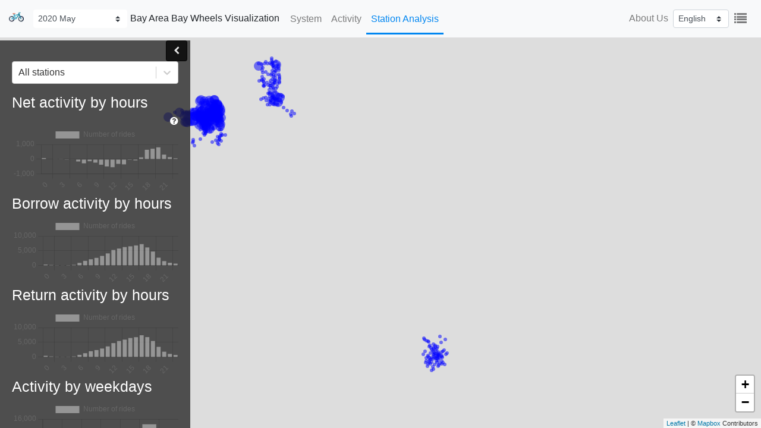

--- FILE ---
content_type: text/html; charset=utf-8
request_url: https://www.visualization.bike/baywheels/od/2020/5
body_size: 4094
content:
<!DOCTYPE html><html lang="en"><head><meta charSet="utf-8"/><meta http-equiv="x-ua-compatible" content="ie=edge"/><meta name="viewport" content="width=device-width, initial-scale=1, shrink-to-fit=no"/><link rel="apple-touch-icon" sizes="57x57" href="/favicon/apple-icon-57x57.png"/><link rel="apple-touch-icon" sizes="60x60" href="/favicon/apple-icon-60x60.png"/><link rel="apple-touch-icon" sizes="72x72" href="/favicon/apple-icon-72x72.png"/><link rel="apple-touch-icon" sizes="76x76" href="/favicon/apple-icon-76x76.png"/><link rel="apple-touch-icon" sizes="114x114" href="/favicon/apple-icon-114x114.png"/><link rel="apple-touch-icon" sizes="120x120" href="/favicon/apple-icon-120x120.png"/><link rel="apple-touch-icon" sizes="144x144" href="/favicon/apple-icon-144x144.png"/><link rel="apple-touch-icon" sizes="152x152" href="/favicon/apple-icon-152x152.png"/><link rel="apple-touch-icon" sizes="180x180" href="/favicon/apple-icon-180x180.png"/><link rel="icon" type="image/png" sizes="192x192" href="/favicon/android-icon-192x192.png"/><link rel="icon" type="image/png" sizes="32x32" href="/favicon/favicon-32x32.png"/><link rel="icon" type="image/png" sizes="96x96" href="/favicon/favicon-96x96.png"/><link rel="icon" type="image/png" sizes="16x16" href="/favicon/favicon-16x16.png"/><link rel="manifest" href="/favicon/manifest.json"/><meta name="msapplication-TileColor" content="#ffffff"/><meta name="msapplication-TileImage" content="/favicon/ms-icon-144x144.png"/><meta name="theme-color" content="#ffffff"/><link rel="stylesheet" href="https://stackpath.bootstrapcdn.com/bootstrap/4.5.0/css/bootstrap.min.css" integrity="sha384-9aIt2nRpC12Uk9gS9baDl411NQApFmC26EwAOH8WgZl5MYYxFfc+NcPb1dKGj7Sk" crossorigin="anonymous"/><link rel="stylesheet" href="https://maxcdn.bootstrapcdn.com/font-awesome/4.4.0/css/font-awesome.min.css"/><title>2020 May Bay Area Bay Wheels Station Analysis | Bike Visualization</title><meta name="description" content="2020 May Bay Area Bay Wheels Station Analysis"/><meta property="og:url" content="https://www.visualization.bike/baywheels/od/2020/5/"/><meta property="og:title" content="2020 May Bay Area Bay Wheels Station Analysis | Bike Visualization"/><meta property="og:description" content="2020 May Bay Area Bay Wheels Station Analysis"/><meta property="og:image" content="/images/og.png"/><meta property="og:image:width" content="1200"/><meta property="og:image:height" content="630"/><meta property="og:type" content="website"/><link rel="alternate" href="https://www.visualization.bike/baywheels/od/2020/5/" hrefLang="x-default"/><link rel="alternate" href="https://www.visualization.bike/baywheels/od/2020/5/" hrefLang="en"/><link rel="alternate" href="https://www.visualization.bike/zh-hant/baywheels/od/2020/5/" hrefLang="zh-hant"/><link rel="alternate" href="https://www.visualization.bike/zh-hans/baywheels/od/2020/5/" hrefLang="zh-hans"/><script type="application/ld+json">[{"@context":"https://schema.org","@type":"Organization","url":"https://www.visualization.bike","logo":"https://www.visualization.bike/favicon/apple-icon-120x120.png"}]</script><meta name="next-head-count" content="36"/><link rel="preload" href="/_next/static/css/c1bc7cc2fbab8bcf.css" as="style"/><link rel="stylesheet" href="/_next/static/css/c1bc7cc2fbab8bcf.css" data-n-g=""/><link rel="preload" href="/_next/static/css/8fb1c232a920aea9.css" as="style"/><link rel="stylesheet" href="/_next/static/css/8fb1c232a920aea9.css" data-n-p=""/><noscript data-n-css=""></noscript><script defer="" nomodule="" src="/_next/static/chunks/polyfills-a40ef1678bae11e696dba45124eadd70.js"></script><script src="/_next/static/chunks/webpack-5c2b556ef665326a.js" defer=""></script><script src="/_next/static/chunks/framework-bed9cd1fe4dbf7ed.js" defer=""></script><script src="/_next/static/chunks/main-ed4c4e4259f448a1.js" defer=""></script><script src="/_next/static/chunks/pages/_app-9b7826e37ea78087.js" defer=""></script><script src="/_next/static/chunks/29107295-9f8d41ddc6a12863.js" defer=""></script><script src="/_next/static/chunks/36bcf0ca-f0033b372f76fdd0.js" defer=""></script><script src="/_next/static/chunks/556-02d39dee99aa4339.js" defer=""></script><script src="/_next/static/chunks/992-f824074ed83f8b8a.js" defer=""></script><script src="/_next/static/chunks/502-e7c9148acedf0fd7.js" defer=""></script><script src="/_next/static/chunks/887-a51513dd15045e94.js" defer=""></script><script src="/_next/static/chunks/112-111ddb2d97ba781b.js" defer=""></script><script src="/_next/static/chunks/599-ccb3db589fb5a6f1.js" defer=""></script><script src="/_next/static/chunks/323-4598f070f687c387.js" defer=""></script><script src="/_next/static/chunks/pages/%5Bsystem%5D/od/%5B...date%5D-db0a8dc64bf8e100.js" defer=""></script><script src="/_next/static/uH5k3gFqth3WDPi93zhYC/_buildManifest.js" defer=""></script><script src="/_next/static/uH5k3gFqth3WDPi93zhYC/_ssgManifest.js" defer=""></script><script src="/_next/static/uH5k3gFqth3WDPi93zhYC/_middlewareManifest.js" defer=""></script></head><body><div id="__next"><div class="wrapper"><div class=""><div><nav class="navbar navbar-expand-lg navbar-light bg-light flex-row-reverse flex-sm-row LayoutViz_navbar__k8kgi" id="navbar"><button class="navbar-toggler" type="button" data-toggle="collapse" data-target="#navbarTogglerDemo01" aria-controls="navbarTogglerDemo01" aria-expanded="false" aria-label="Toggle navigation"><span class="navbar-toggler-icon"></span></button><div class="nav-title capitalize LayoutViz_navTitle__sIdzr"><a class="navbar-brand d-none d-md-inline-block" href="/"><span style="box-sizing:border-box;display:inline-block;overflow:hidden;width:initial;height:initial;background:none;opacity:1;border:0;margin:0;padding:0;position:relative;max-width:100%"><span style="box-sizing:border-box;display:block;width:initial;height:initial;background:none;opacity:1;border:0;margin:0;padding:0;max-width:100%"><img style="display:block;max-width:100%;width:initial;height:initial;background:none;opacity:1;border:0;margin:0;padding:0" alt="" aria-hidden="true" src="[data-uri]"/></span><img alt="Bike Visualization Logo" src="[data-uri]" decoding="async" data-nimg="intrinsic" style="position:absolute;top:0;left:0;bottom:0;right:0;box-sizing:border-box;padding:0;border:none;margin:auto;display:block;width:0;height:0;min-width:100%;max-width:100%;min-height:100%;max-height:100%"/><noscript><img alt="Bike Visualization Logo" srcSet="/_next/image?url=%2F_next%2Fstatic%2Fmedia%2Ffavicon.9522be83.png&amp;w=32&amp;q=75 1x, /_next/image?url=%2F_next%2Fstatic%2Fmedia%2Ffavicon.9522be83.png&amp;w=64&amp;q=75 2x" src="/_next/image?url=%2F_next%2Fstatic%2Fmedia%2Ffavicon.9522be83.png&amp;w=64&amp;q=75" decoding="async" data-nimg="intrinsic" style="position:absolute;top:0;left:0;bottom:0;right:0;box-sizing:border-box;padding:0;border:none;margin:auto;display:block;width:0;height:0;min-width:100%;max-width:100%;min-height:100%;max-height:100%" loading="lazy"/></noscript></span></a><select name="available-analysis" id="" class="d-none d-md-inline-block custom-select custom-select-sm LayoutViz_analysisSelect__1YlD8"><optgroup label="2018"><option value="2018">2018</option><option value="20181">2018 January</option><option value="20182">2018 February</option><option value="20183">2018 March</option><option value="20184">2018 April</option><option value="20185">2018 May</option><option value="20186">2018 June</option><option value="20187">2018 July</option><option value="20188">2018 August</option><option value="20189">2018 September</option><option value="201810">2018 October</option><option value="201811">2018 November</option><option value="201812">2018 December</option></optgroup><optgroup label="2019"><option value="2019">2019</option><option value="20191">2019 January</option><option value="20192">2019 February</option><option value="20193">2019 March</option><option value="20194">2019 April</option><option value="20195">2019 May</option><option value="20196">2019 June</option><option value="20197">2019 July</option><option value="20198">2019 August</option><option value="20199">2019 September</option><option value="201910">2019 October</option><option value="201911">2019 November</option><option value="201912">2019 December</option></optgroup><optgroup label="2020"><option value="2020">2020</option><option value="20201">2020 January</option><option value="20203">2020 March</option><option value="20204">2020 April</option><option selected="" value="20205">2020 May</option><option value="20206">2020 June</option><option value="20207">2020 July</option><option value="20208">2020 August</option><option value="20209">2020 September</option><option value="202010">2020 October</option><option value="202011">2020 November</option><option value="202012">2020 December</option></optgroup></select><h1 class="LayoutViz_title__EDRzg">Bay Area Bay Wheels Visualization</h1></div><div class="collapse navbar-collapse"><ul class="navbar-nav mr-auto LayoutViz_navbarNav__3tpWr"><li class="nav-item"><a class="nav-link LayoutViz_navLink__2C8l8 LayoutViz_navLinkMobile__13o7H" href="/baywheels/overview/2020/5">System</a></li><li class="nav-item"><a class="nav-link LayoutViz_navLink__2C8l8 LayoutViz_navLinkMobile__13o7H" href="/baywheels/activity/2020/5">Activity</a></li><li class="nav-item"><a class="nav-link LayoutViz_navLink__2C8l8 LayoutViz_navLinkMobile__13o7H LayoutViz_active__7s4nw" href="/baywheels/od/2020/5">Station Analysis</a></li><li class="nav-item d-block d-md-none"><a class="nav-link LayoutViz_navLink__2C8l8 LayoutViz_navLinkMobile__13o7H" href="/about">About Us</a></li></ul><ul class="nav navbar-nav navbar-right d-none d-md-flex"><li class="nav-item LayoutViz_navLinkMobile__13o7H"><a class="nav-link" href="/about">About Us</a></li><li class="nav-item d-flex align-items-center LayoutViz_navLinkMobile__13o7H"><select class="custom-select custom-select-sm"><option selected="" value="en">English</option><option value="zh-hant">繁體中文</option><option value="zh-hans">简体中文</option></select></li><li class="nav-item LayoutViz_navLinkMobile__13o7H"><button type="button" class="btn btn-link nav-link showAll d-none d-md-block"><i class="fa fa-list fa-lg"></i></button></li></ul></div></nav><div><div class="sk-fading-circle"><span style="display:inline-block;position:relative;width:50px;height:50px;vertical-align:middle;font-size:0;animation:__react-md-spinner-animation__root-rotate 1568.235294117647ms linear infinite;-webkit-animation:__react-md-spinner-animation__root-rotate 1568.235294117647ms linear infinite"><span style="box-sizing:border-box;display:block;position:absolute;width:100%;height:100%;border-color:#0086F1;white-space:nowrap;opacity:1;animation-name:__react-md-spinner-animation__fill-unfill-rotate, __react-md-spinner-animation__layer-1-fade-in-out;-webkit-animation-name:__react-md-spinner-animation__fill-unfill-rotate, __react-md-spinner-animation__layer-1-fade-in-out;animation-duration:5332ms;-webkit-animation-duration:5332ms;animation-timing-function:cubic-bezier(.4, 0, .2, 1);-webkit-animation-timing-function:cubic-bezier(.4, 0, .2, 1);animation-iteration-count:infinite;-webkit-animation-iteration-count:infinite"><span style="display:inline-block;box-sizing:border-box;position:relative;width:50%;height:100%;overflow:hidden;border-color:inherit"><span style="display:inline-block;box-sizing:border-box;position:absolute;top:0;border-radius:50%;bottom:0;width:200%;border-width:5px;border-style:solid;animation-duration:1333ms;-webkit-animation-duration:1333ms;animation-timing-function:cubic-bezier(.4, 0, .2, 1);-webkit-animation-timing-function:cubic-bezier(.4, 0, .2, 1);animation-iteration-count:infinite;-webkit-animation-iteration-count:infinite;left:0;transform:rotate(129deg);-webkit-transform:rotate(129deg);animation-name:__react-md-spinner-animation__left-spin;-webkit-animation-name:__react-md-spinner-animation__left-spin;border-color:#0086F1 transparent transparent #0086F1"></span></span><span style="display:inline-block;box-sizing:border-box;position:relative;width:50%;height:100%;overflow:hidden;border-color:inherit"><span style="display:inline-block;box-sizing:border-box;position:absolute;top:0;border-radius:50%;bottom:0;width:200%;border-width:5px;border-style:solid;animation-duration:1333ms;-webkit-animation-duration:1333ms;animation-timing-function:cubic-bezier(.4, 0, .2, 1);-webkit-animation-timing-function:cubic-bezier(.4, 0, .2, 1);animation-iteration-count:infinite;-webkit-animation-iteration-count:infinite;left:-100%;transform:rotate(-129deg);-webkit-transform:rotate(-129deg);animation-name:__react-md-spinner-animation__right-spin;-webkit-animation-name:__react-md-spinner-animation__right-spin;border-color:#0086F1 #0086F1 transparent transparent"></span></span><span style="display:inline-block;box-sizing:border-box;position:absolute;top:0;border-radius:50%;left:45%;width:10%;border-width:5px;border-color:inherit;border-top-style:solid"></span></span><span style="box-sizing:border-box;display:block;position:absolute;width:100%;height:100%;border-color:#0086F1;white-space:nowrap;opacity:1;animation-name:__react-md-spinner-animation__fill-unfill-rotate, __react-md-spinner-animation__layer-2-fade-in-out;-webkit-animation-name:__react-md-spinner-animation__fill-unfill-rotate, __react-md-spinner-animation__layer-2-fade-in-out;animation-duration:5332ms;-webkit-animation-duration:5332ms;animation-timing-function:cubic-bezier(.4, 0, .2, 1);-webkit-animation-timing-function:cubic-bezier(.4, 0, .2, 1);animation-iteration-count:infinite;-webkit-animation-iteration-count:infinite"><span style="display:inline-block;box-sizing:border-box;position:relative;width:50%;height:100%;overflow:hidden;border-color:inherit"><span style="display:inline-block;box-sizing:border-box;position:absolute;top:0;border-radius:50%;bottom:0;width:200%;border-width:5px;border-style:solid;animation-duration:1333ms;-webkit-animation-duration:1333ms;animation-timing-function:cubic-bezier(.4, 0, .2, 1);-webkit-animation-timing-function:cubic-bezier(.4, 0, .2, 1);animation-iteration-count:infinite;-webkit-animation-iteration-count:infinite;left:0;transform:rotate(129deg);-webkit-transform:rotate(129deg);animation-name:__react-md-spinner-animation__left-spin;-webkit-animation-name:__react-md-spinner-animation__left-spin;border-color:#0086F1 transparent transparent #0086F1"></span></span><span style="display:inline-block;box-sizing:border-box;position:relative;width:50%;height:100%;overflow:hidden;border-color:inherit"><span style="display:inline-block;box-sizing:border-box;position:absolute;top:0;border-radius:50%;bottom:0;width:200%;border-width:5px;border-style:solid;animation-duration:1333ms;-webkit-animation-duration:1333ms;animation-timing-function:cubic-bezier(.4, 0, .2, 1);-webkit-animation-timing-function:cubic-bezier(.4, 0, .2, 1);animation-iteration-count:infinite;-webkit-animation-iteration-count:infinite;left:-100%;transform:rotate(-129deg);-webkit-transform:rotate(-129deg);animation-name:__react-md-spinner-animation__right-spin;-webkit-animation-name:__react-md-spinner-animation__right-spin;border-color:#0086F1 #0086F1 transparent transparent"></span></span><span style="display:inline-block;box-sizing:border-box;position:absolute;top:0;border-radius:50%;left:45%;width:10%;border-width:5px;border-color:inherit;border-top-style:solid"></span></span><span style="box-sizing:border-box;display:block;position:absolute;width:100%;height:100%;border-color:#0086F1;white-space:nowrap;opacity:1;animation-name:__react-md-spinner-animation__fill-unfill-rotate, __react-md-spinner-animation__layer-3-fade-in-out;-webkit-animation-name:__react-md-spinner-animation__fill-unfill-rotate, __react-md-spinner-animation__layer-3-fade-in-out;animation-duration:5332ms;-webkit-animation-duration:5332ms;animation-timing-function:cubic-bezier(.4, 0, .2, 1);-webkit-animation-timing-function:cubic-bezier(.4, 0, .2, 1);animation-iteration-count:infinite;-webkit-animation-iteration-count:infinite"><span style="display:inline-block;box-sizing:border-box;position:relative;width:50%;height:100%;overflow:hidden;border-color:inherit"><span style="display:inline-block;box-sizing:border-box;position:absolute;top:0;border-radius:50%;bottom:0;width:200%;border-width:5px;border-style:solid;animation-duration:1333ms;-webkit-animation-duration:1333ms;animation-timing-function:cubic-bezier(.4, 0, .2, 1);-webkit-animation-timing-function:cubic-bezier(.4, 0, .2, 1);animation-iteration-count:infinite;-webkit-animation-iteration-count:infinite;left:0;transform:rotate(129deg);-webkit-transform:rotate(129deg);animation-name:__react-md-spinner-animation__left-spin;-webkit-animation-name:__react-md-spinner-animation__left-spin;border-color:#0086F1 transparent transparent #0086F1"></span></span><span style="display:inline-block;box-sizing:border-box;position:relative;width:50%;height:100%;overflow:hidden;border-color:inherit"><span style="display:inline-block;box-sizing:border-box;position:absolute;top:0;border-radius:50%;bottom:0;width:200%;border-width:5px;border-style:solid;animation-duration:1333ms;-webkit-animation-duration:1333ms;animation-timing-function:cubic-bezier(.4, 0, .2, 1);-webkit-animation-timing-function:cubic-bezier(.4, 0, .2, 1);animation-iteration-count:infinite;-webkit-animation-iteration-count:infinite;left:-100%;transform:rotate(-129deg);-webkit-transform:rotate(-129deg);animation-name:__react-md-spinner-animation__right-spin;-webkit-animation-name:__react-md-spinner-animation__right-spin;border-color:#0086F1 #0086F1 transparent transparent"></span></span><span style="display:inline-block;box-sizing:border-box;position:absolute;top:0;border-radius:50%;left:45%;width:10%;border-width:5px;border-color:inherit;border-top-style:solid"></span></span><span style="box-sizing:border-box;display:block;position:absolute;width:100%;height:100%;border-color:#0086F1;white-space:nowrap;opacity:1;animation-name:__react-md-spinner-animation__fill-unfill-rotate, __react-md-spinner-animation__layer-4-fade-in-out;-webkit-animation-name:__react-md-spinner-animation__fill-unfill-rotate, __react-md-spinner-animation__layer-4-fade-in-out;animation-duration:5332ms;-webkit-animation-duration:5332ms;animation-timing-function:cubic-bezier(.4, 0, .2, 1);-webkit-animation-timing-function:cubic-bezier(.4, 0, .2, 1);animation-iteration-count:infinite;-webkit-animation-iteration-count:infinite"><span style="display:inline-block;box-sizing:border-box;position:relative;width:50%;height:100%;overflow:hidden;border-color:inherit"><span style="display:inline-block;box-sizing:border-box;position:absolute;top:0;border-radius:50%;bottom:0;width:200%;border-width:5px;border-style:solid;animation-duration:1333ms;-webkit-animation-duration:1333ms;animation-timing-function:cubic-bezier(.4, 0, .2, 1);-webkit-animation-timing-function:cubic-bezier(.4, 0, .2, 1);animation-iteration-count:infinite;-webkit-animation-iteration-count:infinite;left:0;transform:rotate(129deg);-webkit-transform:rotate(129deg);animation-name:__react-md-spinner-animation__left-spin;-webkit-animation-name:__react-md-spinner-animation__left-spin;border-color:#0086F1 transparent transparent #0086F1"></span></span><span style="display:inline-block;box-sizing:border-box;position:relative;width:50%;height:100%;overflow:hidden;border-color:inherit"><span style="display:inline-block;box-sizing:border-box;position:absolute;top:0;border-radius:50%;bottom:0;width:200%;border-width:5px;border-style:solid;animation-duration:1333ms;-webkit-animation-duration:1333ms;animation-timing-function:cubic-bezier(.4, 0, .2, 1);-webkit-animation-timing-function:cubic-bezier(.4, 0, .2, 1);animation-iteration-count:infinite;-webkit-animation-iteration-count:infinite;left:-100%;transform:rotate(-129deg);-webkit-transform:rotate(-129deg);animation-name:__react-md-spinner-animation__right-spin;-webkit-animation-name:__react-md-spinner-animation__right-spin;border-color:#0086F1 #0086F1 transparent transparent"></span></span><span style="display:inline-block;box-sizing:border-box;position:absolute;top:0;border-radius:50%;left:45%;width:10%;border-width:5px;border-color:inherit;border-top-style:solid"></span></span></span></div></div></div></div></div></div><script id="__NEXT_DATA__" type="application/json">{"props":{"pageProps":{"yyyymm":"20205","systemList":{"months":444,"cities":0,"countries":{"US":{"baywheels":{"name":"Bay Area Bay Wheels","year":"2020","stationNum":331},"bluebikes":{"name":"Boston Bluebikes","year":"2020","stationNum":317},"capital":{"name":"Washington Capital","year":"2020","stationNum":597},"citibike":{"name":"New York Citibike","year":"2020","stationNum":850},"cogobike":{"name":"Columbus Cogobike","year":"2020","stationNum":72},"divvy":{"name":"Chicago Divvy","year":"2020","stationNum":621},"healthy":{"name":"Pittsburgh Healthy Ride","year":"2019","stationNum":114},"indego":{"name":"Philadelphia Indego","year":"2020","stationNum":134},"metro":{"name":"Los Angeles Metro","year":"2020","stationNum":131},"niceride":{"name":"Minnesota Nice Ride","year":"2020","stationNum":205}},"CA":{"bixi":{"name":"Montreal Bixi","year":"2019","stationNum":552}},"MX":{"ecobici":{"name":"Mexico City Ecobici","year":"2020","stationNum":480},"mibici":{"name":"Guadalajara Mibici","year":"2019","stationNum":287}},"UK":{"justeats":{"name":"Edinburg Just Eat Cycles","year":"2020","stationNum":164}},"NO":{"oslo":{"name":"Oslo City Bike","year":"2020","stationNum":254}},"TW":{"youbike":{"name":"Taipei Youbike","year":"2018","stationNum":399}}}},"locale":"en","system":"baywheels","year":"2020","month":"5","availableAnalysis":[{"year":"2018","month":["1","2","3","4","5","6","7","8","9","10","11","12"]},{"year":"2019","month":["1","2","3","4","5","6","7","8","9","10","11","12"]},{"year":"2020","month":["1","3","4","5","6","7","8","9","10","11","12"]}],"page":"OD_PAGE","config":{"reportType":"monthly","system":"baywheels","name":"Bay Area Bay Wheels","center":[37.5958333,-122.0180556],"odZoom":10,"dateRange":[{"year":2020,"month":5}]},"seo":{"page":"OD_PAGE","year":"2020","month":"5","system":"baywheels","isYearlyReport":false}},"__N_SSG":true},"page":"/[system]/od/[...date]","query":{"system":"baywheels","date":["2020","5"]},"buildId":"uH5k3gFqth3WDPi93zhYC","isFallback":false,"gsp":true,"locale":"en","locales":["en","zh-hant","zh-hans"],"defaultLocale":"en","scriptLoader":[]}</script></body></html>

--- FILE ---
content_type: text/html; charset=utf-8
request_url: https://www.visualization.bike/_next/data/uH5k3gFqth3WDPi93zhYC/en/baywheels/overview/2020/5.json
body_size: 400
content:
{"pageProps":{"yyyymm":"20205","systemList":{"months":444,"cities":0,"countries":{"US":{"baywheels":{"name":"Bay Area Bay Wheels","year":"2020","stationNum":331},"bluebikes":{"name":"Boston Bluebikes","year":"2020","stationNum":317},"capital":{"name":"Washington Capital","year":"2020","stationNum":597},"citibike":{"name":"New York Citibike","year":"2020","stationNum":850},"cogobike":{"name":"Columbus Cogobike","year":"2020","stationNum":72},"divvy":{"name":"Chicago Divvy","year":"2020","stationNum":621},"healthy":{"name":"Pittsburgh Healthy Ride","year":"2019","stationNum":114},"indego":{"name":"Philadelphia Indego","year":"2020","stationNum":134},"metro":{"name":"Los Angeles Metro","year":"2020","stationNum":131},"niceride":{"name":"Minnesota Nice Ride","year":"2020","stationNum":205}},"CA":{"bixi":{"name":"Montreal Bixi","year":"2019","stationNum":552}},"MX":{"ecobici":{"name":"Mexico City Ecobici","year":"2020","stationNum":480},"mibici":{"name":"Guadalajara Mibici","year":"2019","stationNum":287}},"UK":{"justeats":{"name":"Edinburg Just Eat Cycles","year":"2020","stationNum":164}},"NO":{"oslo":{"name":"Oslo City Bike","year":"2020","stationNum":254}},"TW":{"youbike":{"name":"Taipei Youbike","year":"2018","stationNum":399}}}},"locale":"en","system":"baywheels","year":"2020","month":"5","availableAnalysis":[{"year":"2018","month":["1","2","3","4","5","6","7","8","9","10","11","12"]},{"year":"2019","month":["1","2","3","4","5","6","7","8","9","10","11","12"]},{"year":"2020","month":["1","3","4","5","6","7","8","9","10","11","12"]}],"numOfWeekDayInThisDateRange":{"0":4,"1":5,"2":5,"3":4,"4":4,"5":4,"6":4},"page":"OVERVIEW_PAGE","config":{"reportType":"monthly","dateRange":[{"year":2020,"month":5}],"name":"Bay Area Bay Wheels","system":"baywheels"},"seo":{"page":"OVERVIEW_PAGE","year":"2020","month":"5","system":"baywheels","isYearlyReport":false}},"__N_SSG":true}

--- FILE ---
content_type: text/html; charset=utf-8
request_url: https://www.visualization.bike/_next/data/uH5k3gFqth3WDPi93zhYC/en/baywheels/od/2020/5.json
body_size: 422
content:
{"pageProps":{"yyyymm":"20205","systemList":{"months":444,"cities":0,"countries":{"US":{"baywheels":{"name":"Bay Area Bay Wheels","year":"2020","stationNum":331},"bluebikes":{"name":"Boston Bluebikes","year":"2020","stationNum":317},"capital":{"name":"Washington Capital","year":"2020","stationNum":597},"citibike":{"name":"New York Citibike","year":"2020","stationNum":850},"cogobike":{"name":"Columbus Cogobike","year":"2020","stationNum":72},"divvy":{"name":"Chicago Divvy","year":"2020","stationNum":621},"healthy":{"name":"Pittsburgh Healthy Ride","year":"2019","stationNum":114},"indego":{"name":"Philadelphia Indego","year":"2020","stationNum":134},"metro":{"name":"Los Angeles Metro","year":"2020","stationNum":131},"niceride":{"name":"Minnesota Nice Ride","year":"2020","stationNum":205}},"CA":{"bixi":{"name":"Montreal Bixi","year":"2019","stationNum":552}},"MX":{"ecobici":{"name":"Mexico City Ecobici","year":"2020","stationNum":480},"mibici":{"name":"Guadalajara Mibici","year":"2019","stationNum":287}},"UK":{"justeats":{"name":"Edinburg Just Eat Cycles","year":"2020","stationNum":164}},"NO":{"oslo":{"name":"Oslo City Bike","year":"2020","stationNum":254}},"TW":{"youbike":{"name":"Taipei Youbike","year":"2018","stationNum":399}}}},"locale":"en","system":"baywheels","year":"2020","month":"5","availableAnalysis":[{"year":"2018","month":["1","2","3","4","5","6","7","8","9","10","11","12"]},{"year":"2019","month":["1","2","3","4","5","6","7","8","9","10","11","12"]},{"year":"2020","month":["1","3","4","5","6","7","8","9","10","11","12"]}],"page":"OD_PAGE","config":{"reportType":"monthly","system":"baywheels","name":"Bay Area Bay Wheels","center":[37.5958333,-122.0180556],"odZoom":10,"dateRange":[{"year":2020,"month":5}]},"seo":{"page":"OD_PAGE","year":"2020","month":"5","system":"baywheels","isYearlyReport":false}},"__N_SSG":true}

--- FILE ---
content_type: text/css; charset=utf-8
request_url: https://www.visualization.bike/_next/static/css/360c540267ed60ef.css
body_size: 709
content:
.IndexSystemCard_card__1o9Gt{position:relative;display:flex;flex-direction:column;background-color:#fff;border:1px solid rgba(0,0,0,.125);border-radius:.25rem}.IndexSystemCard_cardBlock__3816S{flex:1 1 auto;padding:1.25rem 1rem}.card.IndexSystemCard_card__1o9Gt{border-radius:0;border:0;margin-bottom:10px;color:#fff;transition:opacity .5s ease}.card.IndexSystemCard_card__1o9Gt:hover{opacity:.8}.card.IndexSystemCard_card__1o9Gt.IndexSystemCard_TW__39aqs{background-color:#5ba525}.card.IndexSystemCard_card__1o9Gt.IndexSystemCard_US__x6FN5{background-color:#346aa1}.card.IndexSystemCard_card__1o9Gt.IndexSystemCard_CA__1qBKK{background-color:#e96d6f}.card.IndexSystemCard_card__1o9Gt.IndexSystemCard_UK__oPa2w{background-color:#11226c}.card.IndexSystemCard_card__1o9Gt.IndexSystemCard_NO__3Qf9_{background-color:#c8b54c}.card.IndexSystemCard_card__1o9Gt.IndexSystemCard_MX__1BOjM{background-color:green}.card.IndexSystemCard_card__1o9Gt.IndexSystemCard_DE__3J-8J{background-color:#3e3838}.IndexSystemCard_cardTitle__1qK16{font-size:1.5rem;font-weight:500;color:#fff;margin-bottom:18px}.IndexSystemCard_cardSubtitle__1iH65,.IndexSystemCard_cardText__8bQrl{color:#e3e3e3;font-size:1rem}.IndexSystemList_locationTitle__1x_8z{list-style-type:none;font-size:1.75rem;font-weight:500;line-height:1.1;text-align:left;margin-top:40px;margin-bottom:20px}.IndexSystemList_cardStation__2rRcV{text-align:left}.IndexSystemList_cardStation__2rRcV a,.IndexSystemList_cardStation__2rRcV a:active,.IndexSystemList_cardStation__2rRcV a:hover{text-decoration:none}@media screen and (min-width:481px){.LayoutViz_navLink__2C8l8:after,.LayoutViz_navLink__2C8l8:hover:after{content:" ";height:3px;right:0;bottom:-2px;width:0;left:0;background-color:#0086f1;position:absolute;transition:width .3s}}.LayoutViz_navLink__2C8l8{line-height:10px!important;position:relative;transition:color .5s;align-items:center;display:flex!important}.LayoutViz_navLink__2C8l8.LayoutViz_active__7s4nw{color:#0086f1!important;border-radius:5px}.LayoutViz_navLink__2C8l8.LayoutViz_active__7s4nw:after{width:100%}.LayoutViz_navLink__2C8l8:hover{text-decoration:none;color:#0086f1!important;transition:all 3s}.LayoutViz_navLink__2C8l8:hover:after{width:100%}.navbar.LayoutViz_navbar__k8kgi{margin-bottom:0;padding:0 15px}@media screen and (max-width:480px){.navbar.LayoutViz_navbar__k8kgi{padding:0}}.LayoutViz_navbarWrapper__jotAO{display:flex;flex-grow:1;align-items:center}.LayoutViz_navbarNav__3tpWr>li>a{line-height:27px}.LayoutViz_navLink__2C8l8{height:48px}@media screen and (max-width:480px){.LayoutViz_navLinkMobile__13o7H{height:auto;padding:10px 20px!important}}.LayoutViz_navTitle__sIdzr{font-weight:500;float:left;font-size:17px;line-height:25px;padding-top:11px;padding-bottom:11px;margin:0 10px 0 0}@media screen and (max-width:480px){.LayoutViz_navTitle__sIdzr{padding:11px 5px;max-width:80%;margin-bottom:0}}.LayoutViz_navTitle__sIdzr a{vertical-align:middle}.LayoutViz_navTitle__sIdzr img{height:25px;margin-right:5px}@media screen and (max-width:480px){.LayoutViz_navTitle__sIdzr img{display:none}}.LayoutViz_analysisSelect__1YlD8{margin-right:5px;border:0;width:auto}.LayoutViz_title__EDRzg{font-size:16px;display:inline-block}
/*# sourceMappingURL=360c540267ed60ef.css.map*/

--- FILE ---
content_type: text/css; charset=utf-8
request_url: https://www.visualization.bike/_next/static/css/d63f1397089db65c.css
body_size: 408
content:
.Footer_footer__cAlbN{padding:60px 0;background-color:#424242;color:#e0e0e0;min-height:10vh}.Footer_footer__cAlbN>.Footer_inner__2VFpj>*>:last-child{margin-bottom:0}.Footer_footer__cAlbN>.Footer_inner__2VFpj section:first-child{width:calc(66% - 2.5em);margin-right:2.5em}.Footer_footer__cAlbN>.Footer_inner__2VFpj section:nth-child(2){width:calc(33% - 2.5em);margin-left:2.5em}.Footer_footer__cAlbN>.Footer_inner__2VFpj .Footer_copyright__1T-9L{width:100%;padding:0;list-style:none;font-size:15px;margin:20px 0;text-align:right}.Footer_footer__cAlbN>.Footer_inner__2VFpj .Footer_copyright__1T-9L a{color:inherit}.Footer_footer__cAlbN>.Footer_inner__2VFpj .Footer_copyright__1T-9L li{display:inline-block;border-left:1px solid rgba(88,88,88,.15);line-height:1;padding:0 0 0 1em;margin:0 0 0 1em}.Footer_footer__cAlbN>.Footer_inner__2VFpj .Footer_copyright__1T-9L li:first-child{border-left:0;padding-left:0;margin-left:0}@media screen and (max-width:1280px){.Footer_footer__cAlbN{padding:5em 0 3em}.Footer_footer__cAlbN>.Footer_inner__2VFpj section:first-child{width:calc(66% - 1.25em);margin-right:1.25em}.Footer_footer__cAlbN>.Footer_inner__2VFpj section:nth-child(2){width:calc(33% - 1.25em);margin-left:1.25em}}@media screen and (max-width:980px){.Footer_footer__cAlbN>.Footer_inner__2VFpj section:first-child{width:66%;margin-right:0}.Footer_footer__cAlbN>.Footer_inner__2VFpj section:nth-child(2){width:calc(33% - 2.5em);margin-left:2.5em}}@media screen and (max-width:736px){.Footer_footer__cAlbN{padding:0}.Footer_footer__cAlbN>.Footer_inner__2VFpj{-moz-flex-direction:column;flex-direction:column}.Footer_footer__cAlbN>.Footer_inner__2VFpj section:first-child{width:100%;margin:3em 0 0}.Footer_footer__cAlbN>.Footer_inner__2VFpj section:nth-child(2){-moz-order:-1;-ms-order:-1;order:-1;width:100%;margin-left:0}.Footer_footer__cAlbN>.Footer_inner__2VFpj .Footer_copyright__1T-9L{margin-top:1em}}@media screen and (max-width:480px){.Footer_footer__cAlbN>.Footer_inner__2VFpj{padding-bottom:20px;text-align:center}.Footer_footer__cAlbN>.Footer_inner__2VFpj .Footer_copyright__1T-9L{margin-top:1em;text-align:center}.Footer_footer__cAlbN>.Footer_inner__2VFpj .Footer_copyright__1T-9L li{border-left:0;padding-left:0;margin:.75em 0 0;display:inline-block;padding-right:10px;line-height:inherit}.Footer_footer__cAlbN>.Footer_inner__2VFpj .Footer_copyright__1T-9L li:first-child{margin-top:0}}.Header_navbar__1pLRI{padding-top:20px;padding-bottom:20px}.Header_navLink__1im2i{font-size:18px;line-height:23px}.Header_navLink__1im2i a{color:#1f1534}.Header_navLink__1im2i a:hover{opacity:.8;text-decoration:underline}.Header_navLink__1im2i:not(:last-child){padding-right:51px}.Header_navTitle__1FPqp{color:#000}.Header_navTitle__1FPqp>span{vertical-align:middle}.about_discuss-title__1fBMD{font-size:35px;font-weight:700;margin-bottom:17px}
/*# sourceMappingURL=d63f1397089db65c.css.map*/

--- FILE ---
content_type: application/javascript; charset=utf-8
request_url: https://www.visualization.bike/_next/static/chunks/395.57fac99905a15922.js
body_size: 14808
content:
(self.webpackChunk_N_E=self.webpackChunk_N_E||[]).push([[395],{31874:function(t,e,n){var r;window,t.exports=(r=n(45243),function(t){var e={};function n(r){if(e[r])return e[r].exports;var o=e[r]={i:r,l:!1,exports:{}};return t[r].call(o.exports,o,o.exports,n),o.l=!0,o.exports}return n.m=t,n.c=e,n.d=function(t,e,r){n.o(t,e)||Object.defineProperty(t,e,{enumerable:!0,get:r})},n.r=function(t){"undefined"!=typeof Symbol&&Symbol.toStringTag&&Object.defineProperty(t,Symbol.toStringTag,{value:"Module"}),Object.defineProperty(t,"__esModule",{value:!0})},n.t=function(t,e){if(1&e&&(t=n(t)),8&e)return t;if(4&e&&"object"==typeof t&&t&&t.__esModule)return t;var r=Object.create(null);if(n.r(r),Object.defineProperty(r,"default",{enumerable:!0,value:t}),2&e&&"string"!=typeof t)for(var o in t)n.d(r,o,function(e){return t[e]}.bind(null,o));return r},n.n=function(t){var e=t&&t.__esModule?function(){return t.default}:function(){return t};return n.d(e,"a",e),e},n.o=function(t,e){return Object.prototype.hasOwnProperty.call(t,e)},n.p="",n(n.s=59)}([function(t,e){t.exports="object"==typeof window&&window&&window.Math==Math?window:"object"==typeof self&&self&&self.Math==Math?self:Function("return this")()},function(t,e){t.exports=r},function(t,e,n){var r=n(4);t.exports=function(t){if(!r(t))throw TypeError(String(t)+" is not an object");return t}},function(t,e,n){var r=n(0),o=n(11).f,i=n(16),a=n(33),u=n(30),c=n(52),s=n(69);t.exports=function(t,e){var n,f,l,p,h,y=t.target,v=t.global,d=t.stat;if(n=v?r:d?r[y]||u(y,{}):(r[y]||{}).prototype)for(f in e){if(p=e[f],l=t.noTargetGet?(h=o(n,f))&&h.value:n[f],!s(v?f:y+(d?".":"#")+f,t.forced)&&void 0!==l){if(typeof p==typeof l)continue;c(p,l)}(t.sham||l&&l.sham)&&i(p,"sham",!0),a(n,f,p,t)}}},function(t,e){t.exports=function(t){return"object"==typeof t?null!==t:"function"==typeof t}},function(t,e){t.exports=function(t){try{return!!t()}catch(t){return!0}}},function(t,e,n){var r=n(20),o=n(7),i=n(55),a=n(8).f;t.exports=function(t){var e=r.Symbol||(r.Symbol={});o(e,t)||a(e,t,{value:i.f(t)})}},function(t,e){var n={}.hasOwnProperty;t.exports=function(t,e){return n.call(t,e)}},function(t,e,n){var r=n(9),o=n(46),i=n(2),a=n(13),u=Object.defineProperty;e.f=r?u:function(t,e,n){if(i(t),e=a(e,!0),i(n),o)try{return u(t,e,n)}catch(t){}if("get"in n||"set"in n)throw TypeError("Accessors not supported");return"value"in n&&(t[e]=n.value),t}},function(t,e,n){t.exports=!n(5)((function(){return 7!=Object.defineProperty({},"a",{get:function(){return 7}}).a}))},function(t,e,n){var r=n(15)("wks"),o=n(31),i=n(0).Symbol,a=n(49);t.exports=function(t){return r[t]||(r[t]=a&&i[t]||(a?i:o)("Symbol."+t))}},function(t,e,n){var r=n(9),o=n(32),i=n(14),a=n(17),u=n(13),c=n(7),s=n(46),f=Object.getOwnPropertyDescriptor;e.f=r?f:function(t,e){if(t=a(t),e=u(e,!0),s)try{return f(t,e)}catch(t){}if(c(t,e))return i(!o.f.call(t,e),t[e])}},function(t,e,n){t.exports=n(21)},function(t,e,n){var r=n(4);t.exports=function(t,e){if(!r(t))return t;var n,o;if(e&&"function"==typeof(n=t.toString)&&!r(o=n.call(t)))return o;if("function"==typeof(n=t.valueOf)&&!r(o=n.call(t)))return o;if(!e&&"function"==typeof(n=t.toString)&&!r(o=n.call(t)))return o;throw TypeError("Can't convert object to primitive value")}},function(t,e){t.exports=function(t,e){return{enumerable:!(1&t),configurable:!(2&t),writable:!(4&t),value:e}}},function(t,e,n){var r=n(0),o=n(30),i=r["__core-js_shared__"]||o("__core-js_shared__",{});(t.exports=function(t,e){return i[t]||(i[t]=void 0!==e?e:{})})("versions",[]).push({version:"3.0.1",mode:n(48)?"pure":"global",copyright:"\xa9 2019 Denis Pushkarev (zloirock.ru)"})},function(t,e,n){var r=n(8),o=n(14);t.exports=n(9)?function(t,e,n){return r.f(t,e,o(1,n))}:function(t,e,n){return t[e]=n,t}},function(t,e,n){var r=n(65),o=n(43);t.exports=function(t){return r(o(t))}},function(t,e,n){var r=n(15)("keys"),o=n(31);t.exports=function(t){return r[t]||(r[t]=o(t))}},function(t,e){t.exports={}},function(t,e,n){t.exports=n(0)},function(t,e,n){var r=function(){return this||"object"==typeof self&&self}()||Function("return this")(),o=r.regeneratorRuntime&&Object.getOwnPropertyNames(r).indexOf("regeneratorRuntime")>=0,i=o&&r.regeneratorRuntime;if(r.regeneratorRuntime=void 0,t.exports=n(22),o)r.regeneratorRuntime=i;else try{delete r.regeneratorRuntime}catch(t){r.regeneratorRuntime=void 0}},function(t,e){!function(e){"use strict";var n,r=Object.prototype,o=r.hasOwnProperty,i="function"==typeof Symbol?Symbol:{},a=i.iterator||"@@iterator",u=i.asyncIterator||"@@asyncIterator",c=i.toStringTag||"@@toStringTag",s="object"==typeof t,f=e.regeneratorRuntime;if(f)s&&(t.exports=f);else{(f=e.regeneratorRuntime=s?t.exports:{}).wrap=w;var l="suspendedStart",p="suspendedYield",h="executing",y="completed",v={},d={};d[a]=function(){return this};var m=Object.getPrototypeOf,g=m&&m(m(R([])));g&&g!==r&&o.call(g,a)&&(d=g);var b=_.prototype=O.prototype=Object.create(d);S.prototype=b.constructor=_,_.constructor=S,_[c]=S.displayName="GeneratorFunction",f.isGeneratorFunction=function(t){var e="function"==typeof t&&t.constructor;return!!e&&(e===S||"GeneratorFunction"===(e.displayName||e.name))},f.mark=function(t){return Object.setPrototypeOf?Object.setPrototypeOf(t,_):(t.__proto__=_,c in t||(t[c]="GeneratorFunction")),t.prototype=Object.create(b),t},f.awrap=function(t){return{__await:t}},j(L.prototype),L.prototype[u]=function(){return this},f.AsyncIterator=L,f.async=function(t,e,n,r){var o=new L(w(t,e,n,r));return f.isGeneratorFunction(e)?o:o.next().then((function(t){return t.done?t.value:o.next()}))},j(b),b[c]="Generator",b[a]=function(){return this},b.toString=function(){return"[object Generator]"},f.keys=function(t){var e=[];for(var n in t)e.push(n);return e.reverse(),function n(){for(;e.length;){var r=e.pop();if(r in t)return n.value=r,n.done=!1,n}return n.done=!0,n}},f.values=R,A.prototype={constructor:A,reset:function(t){if(this.prev=0,this.next=0,this.sent=this._sent=n,this.done=!1,this.delegate=null,this.method="next",this.arg=n,this.tryEntries.forEach(E),!t)for(var e in this)"t"===e.charAt(0)&&o.call(this,e)&&!isNaN(+e.slice(1))&&(this[e]=n)},stop:function(){this.done=!0;var t=this.tryEntries[0].completion;if("throw"===t.type)throw t.arg;return this.rval},dispatchException:function(t){if(this.done)throw t;var e=this;function r(r,o){return u.type="throw",u.arg=t,e.next=r,o&&(e.method="next",e.arg=n),!!o}for(var i=this.tryEntries.length-1;i>=0;--i){var a=this.tryEntries[i],u=a.completion;if("root"===a.tryLoc)return r("end");if(a.tryLoc<=this.prev){var c=o.call(a,"catchLoc"),s=o.call(a,"finallyLoc");if(c&&s){if(this.prev<a.catchLoc)return r(a.catchLoc,!0);if(this.prev<a.finallyLoc)return r(a.finallyLoc)}else if(c){if(this.prev<a.catchLoc)return r(a.catchLoc,!0)}else{if(!s)throw new Error("try statement without catch or finally");if(this.prev<a.finallyLoc)return r(a.finallyLoc)}}}},abrupt:function(t,e){for(var n=this.tryEntries.length-1;n>=0;--n){var r=this.tryEntries[n];if(r.tryLoc<=this.prev&&o.call(r,"finallyLoc")&&this.prev<r.finallyLoc){var i=r;break}}i&&("break"===t||"continue"===t)&&i.tryLoc<=e&&e<=i.finallyLoc&&(i=null);var a=i?i.completion:{};return a.type=t,a.arg=e,i?(this.method="next",this.next=i.finallyLoc,v):this.complete(a)},complete:function(t,e){if("throw"===t.type)throw t.arg;return"break"===t.type||"continue"===t.type?this.next=t.arg:"return"===t.type?(this.rval=this.arg=t.arg,this.method="return",this.next="end"):"normal"===t.type&&e&&(this.next=e),v},finish:function(t){for(var e=this.tryEntries.length-1;e>=0;--e){var n=this.tryEntries[e];if(n.finallyLoc===t)return this.complete(n.completion,n.afterLoc),E(n),v}},catch:function(t){for(var e=this.tryEntries.length-1;e>=0;--e){var n=this.tryEntries[e];if(n.tryLoc===t){var r=n.completion;if("throw"===r.type){var o=r.arg;E(n)}return o}}throw new Error("illegal catch attempt")},delegateYield:function(t,e,r){return this.delegate={iterator:R(t),resultName:e,nextLoc:r},"next"===this.method&&(this.arg=n),v}}}function w(t,e,n,r){var o=e&&e.prototype instanceof O?e:O,i=Object.create(o.prototype),a=new A(r||[]);return i._invoke=function(t,e,n){var r=l;return function(o,i){if(r===h)throw new Error("Generator is already running");if(r===y){if("throw"===o)throw i;return T()}for(n.method=o,n.arg=i;;){var a=n.delegate;if(a){var u=P(a,n);if(u){if(u===v)continue;return u}}if("next"===n.method)n.sent=n._sent=n.arg;else if("throw"===n.method){if(r===l)throw r=y,n.arg;n.dispatchException(n.arg)}else"return"===n.method&&n.abrupt("return",n.arg);r=h;var c=x(t,e,n);if("normal"===c.type){if(r=n.done?y:p,c.arg===v)continue;return{value:c.arg,done:n.done}}"throw"===c.type&&(r=y,n.method="throw",n.arg=c.arg)}}}(t,n,a),i}function x(t,e,n){try{return{type:"normal",arg:t.call(e,n)}}catch(t){return{type:"throw",arg:t}}}function O(){}function S(){}function _(){}function j(t){["next","throw","return"].forEach((function(e){t[e]=function(t){return this._invoke(e,t)}}))}function L(t){var e;this._invoke=function(n,r){function i(){return new Promise((function(e,i){!function e(n,r,i,a){var u=x(t[n],t,r);if("throw"!==u.type){var c=u.arg,s=c.value;return s&&"object"==typeof s&&o.call(s,"__await")?Promise.resolve(s.__await).then((function(t){e("next",t,i,a)}),(function(t){e("throw",t,i,a)})):Promise.resolve(s).then((function(t){c.value=t,i(c)}),(function(t){return e("throw",t,i,a)}))}a(u.arg)}(n,r,e,i)}))}return e=e?e.then(i,i):i()}}function P(t,e){var r=t.iterator[e.method];if(r===n){if(e.delegate=null,"throw"===e.method){if(t.iterator.return&&(e.method="return",e.arg=n,P(t,e),"throw"===e.method))return v;e.method="throw",e.arg=new TypeError("The iterator does not provide a 'throw' method")}return v}var o=x(r,t.iterator,e.arg);if("throw"===o.type)return e.method="throw",e.arg=o.arg,e.delegate=null,v;var i=o.arg;return i?i.done?(e[t.resultName]=i.value,e.next=t.nextLoc,"return"!==e.method&&(e.method="next",e.arg=n),e.delegate=null,v):i:(e.method="throw",e.arg=new TypeError("iterator result is not an object"),e.delegate=null,v)}function k(t){var e={tryLoc:t[0]};1 in t&&(e.catchLoc=t[1]),2 in t&&(e.finallyLoc=t[2],e.afterLoc=t[3]),this.tryEntries.push(e)}function E(t){var e=t.completion||{};e.type="normal",delete e.arg,t.completion=e}function A(t){this.tryEntries=[{tryLoc:"root"}],t.forEach(k,this),this.reset(!0)}function R(t){if(t){var e=t[a];if(e)return e.call(t);if("function"==typeof t.next)return t;if(!isNaN(t.length)){var r=-1,i=function e(){for(;++r<t.length;)if(o.call(t,r))return e.value=t[r],e.done=!1,e;return e.value=n,e.done=!0,e};return i.next=i}}return{next:T}}function T(){return{value:n,done:!0}}}(function(){return this||"object"==typeof self&&self}()||Function("return this")())},function(t,e,n){var r=n(24);"string"==typeof r&&(r=[[t.i,r,""]]);var o={hmr:!0,transform:void 0,insertInto:void 0};n(26)(r,o),r.locals&&(t.exports=r.locals)},function(t,e,n){(t.exports=n(25)(!1)).push([t.i,"@-webkit-keyframes leaflet-ant-path-animation {\n  from {\n    stroke-dashoffset: 100%; }\n  to {\n    stroke-dashoffset: 0%; } }\n\n@-moz-keyframes leaflet-ant-path-animation {\n  from {\n    stroke-dashoffset: 100%; }\n  to {\n    stroke-dashoffset: 0%; } }\n\n@-ms-keyframes leaflet-ant-path-animation {\n  from {\n    stroke-dashoffset: 100%; }\n  to {\n    stroke-dashoffset: 0%; } }\n\n@-o-keyframes leaflet-ant-path-animation {\n  from {\n    stroke-dashoffset: 100%; }\n  to {\n    stroke-dashoffset: 0%; } }\n\n@keyframes leaflet-ant-path-animation {\n  from {\n    stroke-dashoffset: 100%; }\n  to {\n    stroke-dashoffset: 0%; } }\n\npath.leaflet-ant-path {\n  fill: none;\n  -webkit-animation: linear infinite leaflet-ant-path-animation;\n  -moz-animation: linear infinite leaflet-ant-path-animation;\n  -ms-animation: linear infinite leaflet-ant-path-animation;\n  -o-animation: linear infinite leaflet-ant-path-animation;\n  animation: linear infinite leaflet-ant-path-animation; }\n  path.leaflet-ant-path__hardware-acceleration {\n    -webkit-transform: translateZ(0);\n    -moz-transform: translateZ(0);\n    -ms-transform: translateZ(0);\n    -o-transform: translateZ(0);\n    transform: translateZ(0); }\n  path.leaflet-ant-path__reverse {\n    -webkit-animation-direction: reverse;\n    -moz-animation-direction: reverse;\n    -ms-animation-direction: reverse;\n    -o-animation-direction: reverse;\n    animation-direction: reverse; }\n",""])},function(t,e,n){"use strict";t.exports=function(t){var e=[];return e.toString=function(){return this.map((function(e){var n=function(t,e){var n,r=t[1]||"",o=t[3];if(!o)return r;if(e&&"function"==typeof btoa){var i=(n=o,"/*# sourceMappingURL=data:application/json;charset=utf-8;base64,"+btoa(unescape(encodeURIComponent(JSON.stringify(n))))+" */"),a=o.sources.map((function(t){return"/*# sourceURL="+o.sourceRoot+t+" */"}));return[r].concat(a).concat([i]).join("\n")}return[r].join("\n")}(e,t);return e[2]?"@media "+e[2]+"{"+n+"}":n})).join("")},e.i=function(t,n){"string"==typeof t&&(t=[[null,t,""]]);for(var r={},o=0;o<this.length;o++){var i=this[o][0];null!=i&&(r[i]=!0)}for(o=0;o<t.length;o++){var a=t[o];null!=a[0]&&r[a[0]]||(n&&!a[2]?a[2]=n:n&&(a[2]="("+a[2]+") and ("+n+")"),e.push(a))}},e}},function(t,e,n){var r,o,i={},a=(r=function(){return window&&document&&document.all&&!window.atob},function(){return void 0===o&&(o=r.apply(this,arguments)),o}),u=function(t){var e={};return function(t,n){if("function"==typeof t)return t();if(void 0===e[t]){var r=function(t,e){return e?e.querySelector(t):document.querySelector(t)}.call(this,t,n);if(window.HTMLIFrameElement&&r instanceof window.HTMLIFrameElement)try{r=r.contentDocument.head}catch(t){r=null}e[t]=r}return e[t]}}(),c=null,s=0,f=[],l=n(27);function p(t,e){for(var n=0;n<t.length;n++){var r=t[n],o=i[r.id];if(o){o.refs++;for(var a=0;a<o.parts.length;a++)o.parts[a](r.parts[a]);for(;a<r.parts.length;a++)o.parts.push(g(r.parts[a],e))}else{var u=[];for(a=0;a<r.parts.length;a++)u.push(g(r.parts[a],e));i[r.id]={id:r.id,refs:1,parts:u}}}}function h(t,e){for(var n=[],r={},o=0;o<t.length;o++){var i=t[o],a=e.base?i[0]+e.base:i[0],u={css:i[1],media:i[2],sourceMap:i[3]};r[a]?r[a].parts.push(u):n.push(r[a]={id:a,parts:[u]})}return n}function y(t,e){var n=u(t.insertInto);if(!n)throw new Error("Couldn't find a style target. This probably means that the value for the 'insertInto' parameter is invalid.");var r=f[f.length-1];if("top"===t.insertAt)r?r.nextSibling?n.insertBefore(e,r.nextSibling):n.appendChild(e):n.insertBefore(e,n.firstChild),f.push(e);else if("bottom"===t.insertAt)n.appendChild(e);else{if("object"!=typeof t.insertAt||!t.insertAt.before)throw new Error("[Style Loader]\n\n Invalid value for parameter 'insertAt' ('options.insertAt') found.\n Must be 'top', 'bottom', or Object.\n (https://github.com/webpack-contrib/style-loader#insertat)\n");var o=u(t.insertAt.before,n);n.insertBefore(e,o)}}function v(t){if(null===t.parentNode)return!1;t.parentNode.removeChild(t);var e=f.indexOf(t);e>=0&&f.splice(e,1)}function d(t){var e=document.createElement("style");if(void 0===t.attrs.type&&(t.attrs.type="text/css"),void 0===t.attrs.nonce){var r=n.nc;r&&(t.attrs.nonce=r)}return m(e,t.attrs),y(t,e),e}function m(t,e){Object.keys(e).forEach((function(n){t.setAttribute(n,e[n])}))}function g(t,e){var n,r,o,i;if(e.transform&&t.css){if(!(i="function"==typeof e.transform?e.transform(t.css):e.transform.default(t.css)))return function(){};t.css=i}if(e.singleton){var a=s++;n=c||(c=d(e)),r=x.bind(null,n,a,!1),o=x.bind(null,n,a,!0)}else t.sourceMap&&"function"==typeof URL&&"function"==typeof URL.createObjectURL&&"function"==typeof URL.revokeObjectURL&&"function"==typeof Blob&&"function"==typeof btoa?(n=function(t){var e=document.createElement("link");return void 0===t.attrs.type&&(t.attrs.type="text/css"),t.attrs.rel="stylesheet",m(e,t.attrs),y(t,e),e}(e),r=function(t,e,n){var r=n.css,o=n.sourceMap,i=void 0===e.convertToAbsoluteUrls&&o;(e.convertToAbsoluteUrls||i)&&(r=l(r)),o&&(r+="\n/*# sourceMappingURL=data:application/json;base64,"+btoa(unescape(encodeURIComponent(JSON.stringify(o))))+" */");var a=new Blob([r],{type:"text/css"}),u=t.href;t.href=URL.createObjectURL(a),u&&URL.revokeObjectURL(u)}.bind(null,n,e),o=function(){v(n),n.href&&URL.revokeObjectURL(n.href)}):(n=d(e),r=function(t,e){var n=e.css,r=e.media;if(r&&t.setAttribute("media",r),t.styleSheet)t.styleSheet.cssText=n;else{for(;t.firstChild;)t.removeChild(t.firstChild);t.appendChild(document.createTextNode(n))}}.bind(null,n),o=function(){v(n)});return r(t),function(e){if(e){if(e.css===t.css&&e.media===t.media&&e.sourceMap===t.sourceMap)return;r(t=e)}else o()}}t.exports=function(t,e){if("undefined"!=typeof DEBUG&&DEBUG&&"object"!=typeof document)throw new Error("The style-loader cannot be used in a non-browser environment");(e=e||{}).attrs="object"==typeof e.attrs?e.attrs:{},e.singleton||"boolean"==typeof e.singleton||(e.singleton=a()),e.insertInto||(e.insertInto="head"),e.insertAt||(e.insertAt="bottom");var n=h(t,e);return p(n,e),function(t){for(var r=[],o=0;o<n.length;o++){var a=n[o];(u=i[a.id]).refs--,r.push(u)}for(t&&p(h(t,e),e),o=0;o<r.length;o++){var u;if(0===(u=r[o]).refs){for(var c=0;c<u.parts.length;c++)u.parts[c]();delete i[u.id]}}}};var b,w=(b=[],function(t,e){return b[t]=e,b.filter(Boolean).join("\n")});function x(t,e,n,r){var o=n?"":r.css;if(t.styleSheet)t.styleSheet.cssText=w(e,o);else{var i=document.createTextNode(o),a=t.childNodes;a[e]&&t.removeChild(a[e]),a.length?t.insertBefore(i,a[e]):t.appendChild(i)}}},function(t,e){t.exports=function(t){var e="undefined"!=typeof window&&window.location;if(!e)throw new Error("fixUrls requires window.location");if(!t||"string"!=typeof t)return t;var n=e.protocol+"//"+e.host,r=n+e.pathname.replace(/\/[^\/]*$/,"/");return t.replace(/url\s*\(((?:[^)(]|\((?:[^)(]+|\([^)(]*\))*\))*)\)/gi,(function(t,e){var o,i=e.trim().replace(/^"(.*)"$/,(function(t,e){return e})).replace(/^'(.*)'$/,(function(t,e){return e}));return/^(#|data:|http:\/\/|https:\/\/|file:\/\/\/|\s*$)/i.test(i)?t:(o=0===i.indexOf("//")?i:0===i.indexOf("/")?n+i:r+i.replace(/^\.\//,""),"url("+JSON.stringify(o)+")")}))}},function(t,e,n){var r=n(29);t.exports=Array.isArray||function(t){return"Array"==r(t)}},function(t,e){var n={}.toString;t.exports=function(t){return n.call(t).slice(8,-1)}},function(t,e,n){var r=n(0),o=n(16);t.exports=function(t,e){try{o(r,t,e)}catch(n){r[t]=e}return e}},function(t,e){var n=0,r=Math.random();t.exports=function(t){return"Symbol(".concat(void 0===t?"":t,")_",(++n+r).toString(36))}},function(t,e,n){"use strict";var r={}.propertyIsEnumerable,o=Object.getOwnPropertyDescriptor,i=o&&!r.call({1:2},1);e.f=i?function(t){var e=o(this,t);return!!e&&e.enumerable}:r},function(t,e,n){var r=n(0),o=n(16),i=n(7),a=n(30),u=n(50),c=n(51),s=c.get,f=c.enforce,l=String(u).split("toString");n(15)("inspectSource",(function(t){return u.call(t)})),(t.exports=function(t,e,n,u){var c=!!u&&!!u.unsafe,s=!!u&&!!u.enumerable,p=!!u&&!!u.noTargetGet;"function"==typeof n&&("string"!=typeof e||i(n,"name")||o(n,"name",e),f(n).source=l.join("string"==typeof e?e:"")),t!==r?(c?!p&&t[e]&&(s=!0):delete t[e],s?t[e]=n:o(t,e,n)):s?t[e]=n:a(e,n)})(Function.prototype,"toString",(function(){return"function"==typeof this&&s(this).source||u.call(this)}))},function(t,e,n){var r=n(54),o=n(35).concat("length","prototype");e.f=Object.getOwnPropertyNames||function(t){return r(t,o)}},function(t,e){t.exports=["constructor","hasOwnProperty","isPrototypeOf","propertyIsEnumerable","toLocaleString","toString","valueOf"]},function(t,e){e.f=Object.getOwnPropertySymbols},function(t,e,n){var r=n(8).f,o=n(7),i=n(10)("toStringTag");t.exports=function(t,e,n){t&&!o(t=n?t:t.prototype,i)&&r(t,i,{configurable:!0,value:e})}},function(t,e,n){var r=n(54),o=n(35);t.exports=Object.keys||function(t){return r(t,o)}},function(t,e){t.exports=function(t){if("function"!=typeof t)throw TypeError(String(t)+" is not a function");return t}},function(t,e,n){var r=n(7),o=n(42),i=n(18)("IE_PROTO"),a=n(57),u=Object.prototype;t.exports=a?Object.getPrototypeOf:function(t){return t=o(t),r(t,i)?t[i]:"function"==typeof t.constructor&&t instanceof t.constructor?t.constructor.prototype:t instanceof Object?u:null}},function(t,e,n){"use strict";n.r(e);var r=n(1),o=n(12),i=n.n(o);function a(t){return(a="function"==typeof Symbol&&"symbol"==typeof Symbol.iterator?function(t){return typeof t}:function(t){return t&&"function"==typeof Symbol&&t.constructor===Symbol&&t!==Symbol.prototype?"symbol":typeof t})(t)}function u(t){return function(t){if(Array.isArray(t)){for(var e=0,n=new Array(t.length);e<t.length;e++)n[e]=t[e];return n}}(t)||function(t){if(Symbol.iterator in Object(t)||"[object Arguments]"===Object.prototype.toString.call(t))return Array.from(t)}(t)||function(){throw new TypeError("Invalid attempt to spread non-iterable instance")}()}function c(t){for(var e=1;e<arguments.length;e++){var n=null!=arguments[e]?arguments[e]:{},r=Object.keys(n);"function"==typeof Object.getOwnPropertySymbols&&(r=r.concat(Object.getOwnPropertySymbols(n).filter((function(t){return Object.getOwnPropertyDescriptor(n,t).enumerable})))),r.forEach((function(e){h(t,e,n[e])}))}return t}function s(t,e){for(var n=0;n<e.length;n++){var r=e[n];r.enumerable=r.enumerable||!1,r.configurable=!0,"value"in r&&(r.writable=!0),Object.defineProperty(t,r.key,r)}}function f(t){return(f=Object.setPrototypeOf?Object.getPrototypeOf:function(t){return t.__proto__||Object.getPrototypeOf(t)})(t)}function l(t,e){return(l=Object.setPrototypeOf||function(t,e){return t.__proto__=e,t})(t,e)}function p(t){if(void 0===t)throw new ReferenceError("this hasn't been initialised - super() hasn't been called");return t}function h(t,e,n){return e in t?Object.defineProperty(t,e,{value:n,enumerable:!0,configurable:!0,writable:!0}):t[e]=n,t}var y={main:Symbol("main"),pulse:Symbol("pulse")},v=y.main,d=y.pulse,m=Symbol.species,g=Symbol.toStringTag,b=Symbol.iterator,w=function(t){function e(t){var n,o,i,u=arguments.length>1&&void 0!==arguments[1]?arguments[1]:{};return function(t,e){if(!(t instanceof e))throw new TypeError("Cannot call a class as a function")}(this,e),o=this,n=!(i=f(e).call(this))||"object"!==a(i)&&"function"!=typeof i?p(o):i,h(p(p(n)),v,null),h(p(p(n)),d,null),h(p(p(n)),"_map",null),h(p(p(n)),"_path",null),h(p(p(n)),"_animatedPathId",null),h(p(p(n)),"_animatedPathClass","leaflet-ant-path"),h(p(p(n)),"_reversePathClass","".concat(n._animatedPathClass,"__reverse")),h(p(p(n)),"_hardwareAccClass","hardware-acceleration"),h(p(p(n)),"_defaultOptions",{use:r.polyline,paused:!1,reverse:!1,hardwareAcceleration:!1,renderer:Object(r.svg)({pane:"overlayPane"}),delay:400,dashArray:[10,20],weight:5,opacity:.5,color:"#0000FF",pulseColor:"#FFFFFF"}),r.Util.setOptions(p(p(n)),c({},n._defaultOptions,u)),n._path=t,n._animatedPathId="ant-path-".concat((new Date).getTime()),n._mount(),n}var n,o,w;return function(t,e){if("function"!=typeof e&&null!==e)throw new TypeError("Super expression must either be null or a function");t.prototype=Object.create(e&&e.prototype,{constructor:{value:t,writable:!0,configurable:!0}}),e&&l(t,e)}(e,r.FeatureGroup),n=e,w=[{key:m,get:function(){return this}}],(o=[{key:"map",value:function(t){return new(0,this.constructor[Symbol.species])(this._path.map(t),c({},this.options))}},{key:b,value:i.a.mark((function t(){return i.a.wrap((function(t){for(;;)switch(t.prev=t.next){case 0:return t.delegateYield(this._path,"t0",1);case 1:case"end":return t.stop()}}),t,this)}))},{key:"_processOptions",value:function(){var t=this.options,e=this._animatedPathClass,n=this._reversePathClass,r=this._hardwareAccClass,o=this._animatedPathId,i=t.reverse,a=t.hardwareAcceleration,u=c({},t),s=c({},t);return s.color=s.pulseColor||t.pulseColor,s.className=[e,o,i?n:"",a?"".concat(e,"__").concat(r):""].join(" "),delete u.dashArray,Array.isArray(s.dashArray)&&(s.dashArray=String(s.dashArray)),{pathOpts:u,pulseOpts:s}}},{key:"_mount",value:function(){var t=this._processOptions(),e=t.pathOpts,n=t.pulseOpts,r=this.options.use;this.addLayer(this[y.main]=r(this._path,e)),this.addLayer(this[y.pulse]=r(this._path,n))}},{key:"_calculateAnimationSpeed",value:function(){var t=this.options,e=this._map,n=this._animatedPathId;if(!t.paused&&e){var r=e.getZoom(),o=document.getElementsByClassName(n),i=1+t.delay/3/r+"s",a=["-webkit-","-moz-","-ms-","-o-",""].map((function(t){return"".concat(t,"animation-duration: ").concat(i)})).join(";");Array.from(o,(function(t){t.style.cssText=a,t.setAttribute("data-animated","true")}))}}},{key:"_pureReverse",value:function(){var t=this[y.pulse].getElement();t&&(this.options.reverse?t.classList.remove(this._reversePathClass):t.classList.add(this._reversePathClass))}},{key:"onAdd",value:function(t){return this._map=t,this._map.on("zoomend",this._calculateAnimationSpeed,this),this._mount(),this._calculateAnimationSpeed(),this}},{key:"onRemove",value:function(t){return this._map&&(this._map.off("zoomend",this._calculateAnimationSpeed,this),this._map=null),t&&t.removeLayer(this[y.main]).removeLayer(this[y.pulse]),this}},{key:"pause",value:function(){if(!this.options.paused){var t=this[y.pulse].getElement();return this.options.paused=!0,t&&(t.removeAttribute("style"),t.setAttribute("data-animated","true")),!0}return!1}},{key:"resume",value:function(){var t=this.options;return!!t.paused&&(t.paused=!1,this._calculateAnimationSpeed(),!0)}},{key:"bringToFront",value:function(){return this[y.main].bringToFront(),this[y.pulse].bringToFront(),this}},{key:"bringToBack",value:function(){return this[y.pulse].bringToBack(),this[y.main].bringToBack(),this}},{key:"removeFrom",value:function(t){return t&&t.hasLayer(this)&&t.removeLayer(this),this}},{key:"setStyle",value:function(t){var e=c({},this.options,t),n=e.paused,r=e.delay,o=e.reverse;n?this.pause():this.resume(),r!==this.options.delay&&(this.options.delay=r||this._defaultOptions.delay,this._calculateAnimationSpeed()),void 0!==o&&o!==this.options.reverse&&this._pureReverse(),this.options=c({},this.options,t);var i=this._processOptions(),a=i.pathOpts,u=i.pulseOpts;return this[y.main].setStyle(a),this[y.pulse].setStyle(u),this}},{key:"reverse",value:function(){return this._pureReverse(),this.options.reverse=!this.options.reverse,this}},{key:"redraw",value:function(){return this[y.main].redraw(),this[y.pulse].redraw(),this}},{key:"addLatLng",value:function(){for(var t,e,n=arguments.length,r=new Array(n),o=0;o<n;o++)r[o]=arguments[o];return this._path=[].concat(u(this._path),[r]),(t=this[y.main]).addLatLng.apply(t,r),(e=this[y.pulse]).addLatLng.apply(e,r),this}},{key:"setLatLngs",value:function(){for(var t,e,n=arguments.length,r=new Array(n),o=0;o<n;o++)r[o]=arguments[o];return this._path=r,(t=this[y.main]).setLatLngs.apply(t,r),(e=this[y.pulse]).setLatLngs.apply(e,r),this}},{key:"getLatLngs",value:function(){return this[y.main].getLatLngs()}},{key:"spliceLatLngs",value:function(){var t,e,n=(t=this[y.main]).spliceLatLngs.apply(t,arguments);return(e=this[y.pulse]).spliceLatLngs.apply(e,arguments),n}},{key:"getBounds",value:function(){return this[y.main].getBounds()}},{key:"toGeoJSON",value:function(){return this[y.main].toGeoJSON()}},{key:g,get:function(){return"L.Polyline.AntPath"}}])&&s(n.prototype,o),w&&s(n,w),e}(),x=function(t,e){return Reflect.construct(w,[t,e])};n(23),n.d(e,"AntPath",(function(){return O})),n.d(e,"antPath",(function(){return S})),r.Polyline.AntPath=w,r.polyline.antPath=x;var O=w,S=x;e.default={AntPath:O,antPath:S}},function(t,e,n){var r=n(43);t.exports=function(t){return Object(r(t))}},function(t,e){t.exports=function(t){if(null==t)throw TypeError("Can't call method on "+t);return t}},function(t,e,n){var r=n(45),o=Math.min;t.exports=function(t){return t>0?o(r(t),9007199254740991):0}},function(t,e){var n=Math.ceil,r=Math.floor;t.exports=function(t){return isNaN(t=+t)?0:(t>0?r:n)(t)}},function(t,e,n){t.exports=!n(9)&&!n(5)((function(){return 7!=Object.defineProperty(n(47)("div"),"a",{get:function(){return 7}}).a}))},function(t,e,n){var r=n(4),o=n(0).document,i=r(o)&&r(o.createElement);t.exports=function(t){return i?o.createElement(t):{}}},function(t,e){t.exports=!1},function(t,e,n){t.exports=!n(5)((function(){return!String(Symbol())}))},function(t,e,n){t.exports=n(15)("native-function-to-string",Function.toString)},function(t,e,n){var r,o,i,a=n(66),u=n(4),c=n(16),s=n(7),f=n(18),l=n(19),p=n(0).WeakMap;if(a){var h=new p,y=h.get,v=h.has,d=h.set;r=function(t,e){return d.call(h,t,e),e},o=function(t){return y.call(h,t)||{}},i=function(t){return v.call(h,t)}}else{var m=f("state");l[m]=!0,r=function(t,e){return c(t,m,e),e},o=function(t){return s(t,m)?t[m]:{}},i=function(t){return s(t,m)}}t.exports={set:r,get:o,has:i,enforce:function(t){return i(t)?o(t):r(t,{})},getterFor:function(t){return function(e){var n;if(!u(e)||(n=o(e)).type!==t)throw TypeError("Incompatible receiver, "+t+" required");return n}}}},function(t,e,n){var r=n(7),o=n(53),i=n(11),a=n(8);t.exports=function(t,e){for(var n=o(e),u=a.f,c=i.f,s=0;s<n.length;s++){var f=n[s];r(t,f)||u(t,f,c(e,f))}}},function(t,e,n){var r=n(34),o=n(36),i=n(2),a=n(0).Reflect;t.exports=a&&a.ownKeys||function(t){var e=r.f(i(t)),n=o.f;return n?e.concat(n(t)):e}},function(t,e,n){var r=n(7),o=n(17),i=n(67)(!1),a=n(19);t.exports=function(t,e){var n,u=o(t),c=0,s=[];for(n in u)!r(a,n)&&r(u,n)&&s.push(n);for(;e.length>c;)r(u,n=e[c++])&&(~i(s,n)||s.push(n));return s}},function(t,e,n){e.f=n(10)},function(t,e,n){var r=n(2),o=n(75),i=n(35),a=n(76),u=n(47),c=n(18)("IE_PROTO"),s=function(){},f=function(){var t,e=u("iframe"),n=i.length;for(e.style.display="none",a.appendChild(e),e.src=String("javascript:"),(t=e.contentWindow.document).open(),t.write("<script>document.F=Object<\/script>"),t.close(),f=t.F;n--;)delete f.prototype[i[n]];return f()};t.exports=Object.create||function(t,e){var n;return null!==t?(s.prototype=r(t),n=new s,s.prototype=null,n[c]=t):n=f(),void 0===e?n:o(n,e)},n(19)[c]=!0},function(t,e,n){t.exports=!n(5)((function(){function t(){}return t.prototype.constructor=null,Object.getPrototypeOf(new t)!==t.prototype}))},function(t,e,n){var r=n(4),o=n(2);t.exports=function(t,e){if(o(t),!r(e)&&null!==e)throw TypeError("Can't set "+String(e)+" as a prototype")}},function(t,e,n){n(60),n(93),t.exports=n(41)},function(t,e,n){n(61),n(70),n(73),n(78),n(79),n(80),n(81),n(82),n(83),n(84),n(85),n(86),n(87),n(88),n(89),n(90),n(91),n(92),t.exports=n(20).Symbol},function(t,e,n){"use strict";var r=n(28),o=n(4),i=n(42),a=n(44),u=n(62),c=n(63),s=n(10)("isConcatSpreadable"),f=!n(5)((function(){var t=[];return t[s]=!1,t.concat()[0]!==t})),l=n(64)("concat"),p=function(t){if(!o(t))return!1;var e=t[s];return void 0!==e?!!e:r(t)},h=!f||!l;n(3)({target:"Array",proto:!0,forced:h},{concat:function(t){var e,n,r,o,s,f=i(this),l=c(f,0),h=0;for(e=-1,r=arguments.length;e<r;e++)if(p(s=-1===e?f:arguments[e])){if(h+(o=a(s.length))>9007199254740991)throw TypeError("Maximum allowed index exceeded");for(n=0;n<o;n++,h++)n in s&&u(l,h,s[n])}else{if(h>=9007199254740991)throw TypeError("Maximum allowed index exceeded");u(l,h++,s)}return l.length=h,l}})},function(t,e,n){"use strict";var r=n(13),o=n(8),i=n(14);t.exports=function(t,e,n){var a=r(e);a in t?o.f(t,a,i(0,n)):t[a]=n}},function(t,e,n){var r=n(4),o=n(28),i=n(10)("species");t.exports=function(t,e){var n;return o(t)&&("function"!=typeof(n=t.constructor)||n!==Array&&!o(n.prototype)?r(n)&&null===(n=n[i])&&(n=void 0):n=void 0),new(void 0===n?Array:n)(0===e?0:e)}},function(t,e,n){var r=n(5),o=n(10)("species");t.exports=function(t){return!r((function(){var e=[];return(e.constructor={})[o]=function(){return{foo:1}},1!==e[t](Boolean).foo}))}},function(t,e,n){var r=n(5),o=n(29),i="".split;t.exports=r((function(){return!Object("z").propertyIsEnumerable(0)}))?function(t){return"String"==o(t)?i.call(t,""):Object(t)}:Object},function(t,e,n){var r=n(50),o=n(0).WeakMap;t.exports="function"==typeof o&&/native code/.test(r.call(o))},function(t,e,n){var r=n(17),o=n(44),i=n(68);t.exports=function(t){return function(e,n,a){var u,c=r(e),s=o(c.length),f=i(a,s);if(t&&n!=n){for(;s>f;)if((u=c[f++])!=u)return!0}else for(;s>f;f++)if((t||f in c)&&c[f]===n)return t||f||0;return!t&&-1}}},function(t,e,n){var r=n(45),o=Math.max,i=Math.min;t.exports=function(t,e){var n=r(t);return n<0?o(n+e,0):i(n,e)}},function(t,e,n){var r=n(5),o=/#|\.prototype\./,i=function(t,e){var n=u[a(t)];return n==s||n!=c&&("function"==typeof e?r(e):!!e)},a=i.normalize=function(t){return String(t).replace(o,".").toLowerCase()},u=i.data={},c=i.NATIVE="N",s=i.POLYFILL="P";t.exports=i},function(t,e,n){var r=n(71),o=Object.prototype;r!==o.toString&&n(33)(o,"toString",r,{unsafe:!0})},function(t,e,n){"use strict";var r=n(72),o={};o[n(10)("toStringTag")]="z",t.exports="[object z]"!==String(o)?function(){return"[object "+r(this)+"]"}:o.toString},function(t,e,n){var r=n(29),o=n(10)("toStringTag"),i="Arguments"==r(function(){return arguments}());t.exports=function(t){var e,n,a;return void 0===t?"Undefined":null===t?"Null":"string"==typeof(n=function(t,e){try{return t[e]}catch(t){}}(e=Object(t),o))?n:i?r(e):"Object"==(a=r(e))&&"function"==typeof e.callee?"Arguments":a}},function(t,e,n){"use strict";var r=n(0),o=n(7),i=n(9),a=n(48),u=n(3),c=n(33),s=n(19),f=n(5),l=n(15),p=n(37),h=n(31),y=n(10),v=n(55),d=n(6),m=n(74),g=n(28),b=n(2),w=n(4),x=n(17),O=n(13),S=n(14),_=n(56),j=n(77),L=n(11),P=n(8),k=n(32),E=n(16),A=n(38),R=n(18)("hidden"),T=n(51),C=T.set,N=T.getterFor("Symbol"),F=L.f,M=P.f,I=j.f,U=r.Symbol,B=r.JSON,G=B&&B.stringify,z=y("toPrimitive"),D=k.f,J=l("symbol-registry"),Z=l("symbols"),$=l("op-symbols"),q=l("wks"),W=Object.prototype,Y=r.QObject,H=n(49),K=!Y||!Y.prototype||!Y.prototype.findChild,Q=i&&f((function(){return 7!=_(M({},"a",{get:function(){return M(this,"a",{value:7}).a}})).a}))?function(t,e,n){var r=F(W,e);r&&delete W[e],M(t,e,n),r&&t!==W&&M(W,e,r)}:M,V=function(t,e){var n=Z[t]=_(U.prototype);return C(n,{type:"Symbol",tag:t,description:e}),i||(n.description=e),n},X=H&&"symbol"==typeof U.iterator?function(t){return"symbol"==typeof t}:function(t){return Object(t)instanceof U},tt=function(t,e,n){return t===W&&tt($,e,n),b(t),e=O(e,!0),b(n),o(Z,e)?(n.enumerable?(o(t,R)&&t[R][e]&&(t[R][e]=!1),n=_(n,{enumerable:S(0,!1)})):(o(t,R)||M(t,R,S(1,{})),t[R][e]=!0),Q(t,e,n)):M(t,e,n)},et=function(t,e){b(t);for(var n,r=m(e=x(e)),o=0,i=r.length;i>o;)tt(t,n=r[o++],e[n]);return t},nt=function(t){var e=D.call(this,t=O(t,!0));return!(this===W&&o(Z,t)&&!o($,t))&&(!(e||!o(this,t)||!o(Z,t)||o(this,R)&&this[R][t])||e)},rt=function(t,e){if(t=x(t),e=O(e,!0),t!==W||!o(Z,e)||o($,e)){var n=F(t,e);return!n||!o(Z,e)||o(t,R)&&t[R][e]||(n.enumerable=!0),n}},ot=function(t){for(var e,n=I(x(t)),r=[],i=0;n.length>i;)o(Z,e=n[i++])||o(s,e)||r.push(e);return r},it=function(t){for(var e,n=t===W,r=I(n?$:x(t)),i=[],a=0;r.length>a;)!o(Z,e=r[a++])||n&&!o(W,e)||i.push(Z[e]);return i};H||(c((U=function(){if(this instanceof U)throw TypeError("Symbol is not a constructor");var t=void 0===arguments[0]?void 0:String(arguments[0]),e=h(t),n=function(t){this===W&&n.call($,t),o(this,R)&&o(this[R],e)&&(this[R][e]=!1),Q(this,e,S(1,t))};return i&&K&&Q(W,e,{configurable:!0,set:n}),V(e,t)}).prototype,"toString",(function(){return N(this).tag})),k.f=nt,P.f=tt,L.f=rt,n(34).f=j.f=ot,n(36).f=it,i&&(M(U.prototype,"description",{configurable:!0,get:function(){return N(this).description}}),a||c(W,"propertyIsEnumerable",nt,{unsafe:!0})),v.f=function(t){return V(y(t),t)}),u({global:!0,wrap:!0,forced:!H,sham:!H},{Symbol:U});for(var at=A(q),ut=0;at.length>ut;)d(at[ut++]);u({target:"Symbol",stat:!0,forced:!H},{for:function(t){return o(J,t+="")?J[t]:J[t]=U(t)},keyFor:function(t){if(!X(t))throw TypeError(t+" is not a symbol");for(var e in J)if(J[e]===t)return e},useSetter:function(){K=!0},useSimple:function(){K=!1}}),u({target:"Object",stat:!0,forced:!H,sham:!i},{create:function(t,e){return void 0===e?_(t):et(_(t),e)},defineProperty:tt,defineProperties:et,getOwnPropertyDescriptor:rt}),u({target:"Object",stat:!0,forced:!H},{getOwnPropertyNames:ot,getOwnPropertySymbols:it}),B&&u({target:"JSON",stat:!0,forced:!H||f((function(){var t=U();return"[null]"!=G([t])||"{}"!=G({a:t})||"{}"!=G(Object(t))}))},{stringify:function(t){for(var e,n,r=[t],o=1;arguments.length>o;)r.push(arguments[o++]);if(n=e=r[1],(w(e)||void 0!==t)&&!X(t))return g(e)||(e=function(t,e){if("function"==typeof n&&(e=n.call(this,t,e)),!X(e))return e}),r[1]=e,G.apply(B,r)}}),U.prototype[z]||E(U.prototype,z,U.prototype.valueOf),p(U,"Symbol"),s[R]=!0},function(t,e,n){var r=n(38),o=n(36),i=n(32);t.exports=function(t){var e=r(t),n=o.f;if(n)for(var a,u=n(t),c=i.f,s=0;u.length>s;)c.call(t,a=u[s++])&&e.push(a);return e}},function(t,e,n){var r=n(9),o=n(8),i=n(2),a=n(38);t.exports=r?Object.defineProperties:function(t,e){i(t);for(var n,r=a(e),u=r.length,c=0;u>c;)o.f(t,n=r[c++],e[n]);return t}},function(t,e,n){var r=n(0).document;t.exports=r&&r.documentElement},function(t,e,n){var r=n(17),o=n(34).f,i={}.toString,a="object"==typeof window&&window&&Object.getOwnPropertyNames?Object.getOwnPropertyNames(window):[];t.exports.f=function(t){return a&&"[object Window]"==i.call(t)?function(t){try{return o(t)}catch(t){return a.slice()}}(t):o(r(t))}},function(t,e,n){n(6)("asyncIterator")},function(t,e,n){"use strict";var r=n(9),o=n(7),i=n(4),a=n(8).f,u=n(52),c=n(0).Symbol;if(r&&"function"==typeof c&&(!("description"in c.prototype)||void 0!==c().description)){var s={},f=function(){var t=arguments.length<1||void 0===arguments[0]?void 0:String(arguments[0]),e=this instanceof f?new c(t):void 0===t?c():c(t);return""===t&&(s[e]=!0),e};u(f,c);var l=f.prototype=c.prototype;l.constructor=f;var p=l.toString,h="Symbol(test)"==String(c("test")),y=/^Symbol\((.*)\)[^)]+$/;a(l,"description",{configurable:!0,get:function(){var t=i(this)?this.valueOf():this,e=p.call(t);if(o(s,t))return"";var n=h?e.slice(7,-1):e.replace(y,"$1");return""===n?void 0:n}}),n(3)({global:!0,forced:!0},{Symbol:f})}},function(t,e,n){n(6)("hasInstance")},function(t,e,n){n(6)("isConcatSpreadable")},function(t,e,n){n(6)("iterator")},function(t,e,n){n(6)("match")},function(t,e,n){n(6)("replace")},function(t,e,n){n(6)("search")},function(t,e,n){n(6)("species")},function(t,e,n){n(6)("split")},function(t,e,n){n(6)("toPrimitive")},function(t,e,n){n(6)("toStringTag")},function(t,e,n){n(6)("unscopables")},function(t,e,n){n(37)(Math,"Math",!0)},function(t,e,n){n(37)(n(0).JSON,"JSON",!0)},function(t,e,n){n(94),n(95),n(97),n(98),n(99),n(100),n(101),n(102),n(103),n(104),n(105),n(108),n(109),t.exports=n(20).Reflect},function(t,e,n){var r=n(39),o=n(2),i=(n(0).Reflect||{}).apply,a=Function.apply,u=!n(5)((function(){i((function(){}))}));n(3)({target:"Reflect",stat:!0,forced:u},{apply:function(t,e,n){return r(t),o(n),i?i(t,e,n):a.call(t,e,n)}})},function(t,e,n){var r=n(56),o=n(39),i=n(2),a=n(4),u=n(5),c=n(96),s=(n(0).Reflect||{}).construct,f=u((function(){function t(){}return!(s((function(){}),[],t)instanceof t)})),l=!u((function(){s((function(){}))})),p=f||l;n(3)({target:"Reflect",stat:!0,forced:p,sham:p},{construct:function(t,e){o(t),i(e);var n=arguments.length<3?t:o(arguments[2]);if(l&&!f)return s(t,e,n);if(t==n){switch(e.length){case 0:return new t;case 1:return new t(e[0]);case 2:return new t(e[0],e[1]);case 3:return new t(e[0],e[1],e[2]);case 4:return new t(e[0],e[1],e[2],e[3])}var u=[null];return u.push.apply(u,e),new(c.apply(t,u))}var p=n.prototype,h=r(a(p)?p:Object.prototype),y=Function.apply.call(t,h,e);return a(y)?y:h}})},function(t,e,n){"use strict";var r=n(39),o=n(4),i=[].slice,a={};t.exports=Function.bind||function(t){var e=r(this),n=i.call(arguments,1),u=function(){var r=n.concat(i.call(arguments));return this instanceof u?function(t,e,n){if(!(e in a)){for(var r=[],o=0;o<e;o++)r[o]="a["+o+"]";a[e]=Function("C,a","return new C("+r.join(",")+")")}return a[e](t,n)}(e,r.length,r):e.apply(t,r)};return o(e.prototype)&&(u.prototype=e.prototype),u}},function(t,e,n){var r=n(8),o=n(2),i=n(13),a=n(9),u=n(5)((function(){Reflect.defineProperty(r.f({},1,{value:1}),1,{value:2})}));n(3)({target:"Reflect",stat:!0,forced:u,sham:!a},{defineProperty:function(t,e,n){o(t),e=i(e,!0),o(n);try{return r.f(t,e,n),!0}catch(t){return!1}}})},function(t,e,n){var r=n(11).f,o=n(2);n(3)({target:"Reflect",stat:!0},{deleteProperty:function(t,e){var n=r(o(t),e);return!(n&&!n.configurable)&&delete t[e]}})},function(t,e,n){var r=n(11),o=n(40),i=n(7),a=n(4),u=n(2);n(3)({target:"Reflect",stat:!0},{get:function t(e,n){var c,s,f=arguments.length<3?e:arguments[2];return u(e)===f?e[n]:(c=r.f(e,n))?i(c,"value")?c.value:void 0===c.get?void 0:c.get.call(f):a(s=o(e))?t(s,n,f):void 0}})},function(t,e,n){var r=n(11),o=n(2),i=n(9);n(3)({target:"Reflect",stat:!0,sham:!i},{getOwnPropertyDescriptor:function(t,e){return r.f(o(t),e)}})},function(t,e,n){var r=n(40),o=n(2),i=n(57);n(3)({target:"Reflect",stat:!0,sham:!i},{getPrototypeOf:function(t){return r(o(t))}})},function(t,e,n){n(3)({target:"Reflect",stat:!0},{has:function(t,e){return e in t}})},function(t,e,n){var r=n(2),o=Object.isExtensible;n(3)({target:"Reflect",stat:!0},{isExtensible:function(t){return r(t),!o||o(t)}})},function(t,e,n){n(3)({target:"Reflect",stat:!0},{ownKeys:n(53)})},function(t,e,n){var r=n(106),o=n(2),i=n(107);n(3)({target:"Reflect",stat:!0,sham:!i},{preventExtensions:function(t){o(t);try{var e=r("Object","preventExtensions");return e&&e(t),!0}catch(t){return!1}}})},function(t,e,n){var r=n(20),o=n(0),i=function(t){return"function"==typeof t?t:void 0};t.exports=function(t,e){return arguments.length<2?i(r[t])||i(o[t]):r[t]&&r[t][e]||o[t]&&o[t][e]}},function(t,e,n){t.exports=!n(5)((function(){return Object.isExtensible(Object.preventExtensions({}))}))},function(t,e,n){var r=n(8),o=n(11),i=n(40),a=n(7),u=n(14),c=n(2),s=n(4);n(3)({target:"Reflect",stat:!0},{set:function t(e,n,f){var l,p,h=arguments.length<4?e:arguments[3],y=o.f(c(e),n);if(!y){if(s(p=i(e)))return t(p,n,f,h);y=u(0)}if(a(y,"value")){if(!1===y.writable||!s(h))return!1;if(l=o.f(h,n)){if(l.get||l.set||!1===l.writable)return!1;l.value=f,r.f(h,n,l)}else r.f(h,n,u(0,f));return!0}return void 0!==y.set&&(y.set.call(h,f),!0)}})},function(t,e,n){var r=n(110),o=n(58);r&&n(3)({target:"Reflect",stat:!0},{setPrototypeOf:function(t,e){o(t,e);try{return r(t,e),!0}catch(t){return!1}}})},function(t,e,n){var r=n(58);t.exports=Object.setPrototypeOf||("__proto__"in{}?function(){var t,e=!1,n={};try{(t=Object.getOwnPropertyDescriptor(Object.prototype,"__proto__").set).call(n,[]),e=n instanceof Array}catch(t){}return function(n,o){return r(n,o),e?t.call(n,o):n.__proto__=o,n}}():void 0)}]))},47443:function(t,e,n){var r=n(42118);t.exports=function(t,e){return!!(null==t?0:t.length)&&r(t,e,0)>-1}},1196:function(t){t.exports=function(t,e,n){for(var r=-1,o=null==t?0:t.length;++r<o;)if(n(e,t[r]))return!0;return!1}},20731:function(t,e,n){var r=n(88668),o=n(47443),i=n(1196),a=n(29932),u=n(7518),c=n(74757);t.exports=function(t,e,n,s){var f=-1,l=o,p=!0,h=t.length,y=[],v=e.length;if(!h)return y;n&&(e=a(e,u(n))),s?(l=i,p=!1):e.length>=200&&(l=c,p=!1,e=new r(e));t:for(;++f<h;){var d=t[f],m=null==n?d:n(d);if(d=s||0!==d?d:0,p&&m===m){for(var g=v;g--;)if(e[g]===m)continue t;y.push(d)}else l(e,m,s)||y.push(d)}return y}},45652:function(t,e,n){var r=n(88668),o=n(47443),i=n(1196),a=n(74757),u=n(23593),c=n(21814);t.exports=function(t,e,n){var s=-1,f=o,l=t.length,p=!0,h=[],y=h;if(n)p=!1,f=i;else if(l>=200){var v=e?null:u(t);if(v)return c(v);p=!1,f=a,y=new r}else y=e?[]:h;t:for(;++s<l;){var d=t[s],m=e?e(d):d;if(d=n||0!==d?d:0,p&&m===m){for(var g=y.length;g--;)if(y[g]===m)continue t;e&&y.push(m),h.push(d)}else f(y,m,n)||(y!==h&&y.push(m),h.push(d))}return h}},23593:function(t,e,n){var r=n(58525),o=n(50308),i=n(21814),a=r&&1/i(new r([,-0]))[1]==1/0?function(t){return new r(t)}:o;t.exports=a},57043:function(t,e,n){var r=n(62488),o=n(21078),i=n(278),a=n(1469);t.exports=function(){var t=arguments.length;if(!t)return[];for(var e=Array(t-1),n=arguments[0],u=t;u--;)e[u-1]=arguments[u];return r(a(n)?i(n):[n],o(e,1))}},91966:function(t,e,n){var r=n(20731),o=n(21078),i=n(5976),a=n(29246),u=i((function(t,e){return a(t)?r(t,o(e,1,a,!0)):[]}));t.exports=u},50308:function(t){t.exports=function(){}},44908:function(t,e,n){var r=n(45652);t.exports=function(t){return t&&t.length?r(t):[]}},43325:function(){}}]);
//# sourceMappingURL=395.57fac99905a15922.js.map

--- FILE ---
content_type: application/javascript; charset=utf-8
request_url: https://www.visualization.bike/_next/static/chunks/684.026060dca2f71c2f.js
body_size: 4138
content:
(self.webpackChunk_N_E=self.webpackChunk_N_E||[]).push([[684],{58089:function(t,o,e){"use strict";e.r(o),e.d(o,{default:function(){return I}});var n=e(15671),i=e(43144),r=e(97326),a=e(32531),s=e(82963),l=e(61120),c=e(4942),p=e(94471),h=e(67294),u=e(57043),f=e.n(u),d=e(44908),g=e.n(d),v=e(91966),y=e.n(v),m=e(45243),L=e.n(m),w=(e(43325),e(31874),e(52072),e(97665)),_=e.n(w),O=e(57053),b=e.n(O),P=e(4966),C=e(96486),S=function(t){var o=(0,C.values)(t),e=(0,C.max)(o),n=(0,C.min)(o);return{min:n,max:e,gap:Math.round((e-n)/3)}},Z=e(53250),T=function(t,o){var e=Object.assign({},t.return,t.borrow),n=o?[5,5,8,8,14]:[3,8,8,14,19],i=Object.keys(e).reduce((function(t,o){return e[t]>e[o]?t:o})),r=Object.keys(e).reduce((function(t,o){return e[t]<e[o]?t:o})),a=parseInt((e[i]-e[r])/4,10),s={};for(var l in e)if(e[l]){var c=e[l],p=parseInt(c/a,10);s[l]=n[p]}return s},k=e(85893);function M(t,o){var e=Object.keys(t);if(Object.getOwnPropertySymbols){var n=Object.getOwnPropertySymbols(t);o&&(n=n.filter((function(o){return Object.getOwnPropertyDescriptor(t,o).enumerable}))),e.push.apply(e,n)}return e}function j(t){for(var o=1;o<arguments.length;o++){var e=null!=arguments[o]?arguments[o]:{};o%2?M(Object(e),!0).forEach((function(o){(0,c.Z)(t,o,e[o])})):Object.getOwnPropertyDescriptors?Object.defineProperties(t,Object.getOwnPropertyDescriptors(e)):M(Object(e)).forEach((function(o){Object.defineProperty(t,o,Object.getOwnPropertyDescriptor(e,o))}))}return t}function R(t){var o=function(){if("undefined"===typeof Reflect||!Reflect.construct)return!1;if(Reflect.construct.sham)return!1;if("function"===typeof Proxy)return!0;try{return Boolean.prototype.valueOf.call(Reflect.construct(Boolean,[],(function(){}))),!0}catch(t){return!1}}();return function(){var e,n=(0,l.Z)(t);if(o){var i=(0,l.Z)(this).constructor;e=Reflect.construct(n,arguments,i)}else e=n.apply(this,arguments);return(0,s.Z)(this,e)}}var x={color:"blue",opacity:.5},B={color:"green",pulseColor:"green",opacity:.5},H={color:"purple",pulseColor:"purple",opacity:.5},I=function(t){(0,a.Z)(e,t);var o=R(e);function e(t){var i;return(0,n.Z)(this,e),i=o.call(this,t),(0,c.Z)((0,r.Z)(i),"initStationMarker",(function(t){var o=i.props.stationlist,e=i._addStationMarker(o);i.setState({stationCircles:e},t)})),(0,c.Z)((0,r.Z)(i),"toggleHideOtherStation",(function(t){var o=i.state.relatedStationList,e=i.props.stationlist,n=y()(e,o);t?i._adjustStationMakerOpacity(n,.1):i._adjustStationMakerOpacity(n,.5)})),(0,c.Z)((0,r.Z)(i),"moveCenter",(function(t){var o=i.props.geo;i.map.panTo(new(L().LatLng)(o[t].lat,o[t].long))})),(0,c.Z)((0,r.Z)(i),"handleClickStation",(function(t){i._removePolyLine();var o=[],e=[];t.showBorrow&&(o=i.drawBorrowLine(t.station)),t.showReturn&&(e=i.drawReturnLine(t.station));var n=g()(f()(o,e,t.station)).map((function(t){return t?parseInt(t,10):null}));i.setState({relatedStationList:n})})),(0,c.Z)((0,r.Z)(i),"drawBorrowLine",(function(t){var o=i.props,e=o.selectYearMonth,n=o.odCount,r=i.state.stationCircles,a=(0,Z.rX)(n,e,t);if(a){var s=b()(a,P.rank),l=S(a),c=r[t].getLatLng(),p=0;for(var h in s)if(Object.prototype.hasOwnProperty.call(s,h)){var u=s[h],f=[c];f.push(r[u].getLatLng());var d=i._getLineWidth(a[u],l),g=i._drawLine("borrow",f,t,u,d,B);if(i.polylines.borrow[u]=g,(p+=1)===P.rank)break}return s}})),(0,c.Z)((0,r.Z)(i),"drawReturnLine",(function(t){var o=i.props.selectYearMonth,e=i.state.stationCircles,n=(0,Z.uQ)(i.props.odCount,o,t),r=b()(n,P.rank),a=S(n),s=e[t].getLatLng(),l=0;for(var c in r)if(Object.prototype.hasOwnProperty.call(r,c)){var p=r[c],h=[];h.push(e[p].getLatLng()),h.push(s);var u=i._getLineWidth(n[p],a),f=i._drawLine("return",h,t,p,u,H);if(i.polylines.return[p]=f,(l+=1)===P.rank)break}return r})),(0,c.Z)((0,r.Z)(i),"_drawLine",(function(t,o,e,n,r,a){var s=Object.assign({delay:1e3,dashArray:[6,41]},a,{start:e,dest:n,weight:r}),l=L().polyline.antPath(o,s).addTo(i.map);return l.on("mouseover",(function(o){var e=o.target;i.props.highlight({start:o.target.options.start,dest:o.target.options.dest,type:t}),e.setStyle(x)})),l.on("mouseout",(function(t){var o=t.target;i.props.highlight(!1),o.setStyle(a)})),l})),(0,c.Z)((0,r.Z)(i),"highlihtBorrowOrReturnLine",(function(t,o){["borrow","return"].forEach((function(e){for(var n in i.polylines[e])if(n!==t||e!==o){var r=i.polylines[e][n];r.bringToBack(),r.setStyle({opacity:0})}}))})),(0,c.Z)((0,r.Z)(i),"leaveHighlightBorrowOrReturnLine",(function(){["borrow","return"].forEach((function(t){var o="borrow"===t?B:H;for(var e in i.polylines[t]){if(Object.prototype.hasOwnProperty.call(i.polylines[t],e))i.polylines[t][e].setStyle(o)}}))})),(0,c.Z)((0,r.Z)(i),"allLineOpactity0",(function(){i.highlihtBorrowOrReturnLine()})),(0,c.Z)((0,r.Z)(i),"genHoverTemplate",(function(t,o){var e,n,r=i.props,a=r.geo,s=r.odMovingTime,l=a[t],c=a[o];s[t]&&s[t][o]&&(e="\n        <h4>".concat(l.station," \u2192 ").concat(c.station,"</h4>\n        <p>").concat(p.ag._({id:"od.movingTime"}),"\uff1a").concat(i._toMin(s[t][o]),"</p>\n      ")),parseInt(t,10)!==parseInt(o,10)&&s[o]&&s[o][t]&&(n="\n          <h4>".concat(c.station," \u2192 ").concat(l.station,"</h4>\n          <p>").concat(p.ag._({id:"od.movingTime"}),"\uff1a").concat(i._toMin(s[o][t]),"</p>\n        "));var h="\n      ".concat(e||"","\n      ").concat(e&&n?"<hr/>":"","\n      ").concat(n||"","\n    ");return'\n      <div class="'.concat(_().odHoverWrapper,'">\n        ').concat(h,"\n      </div>\n    ")})),(0,c.Z)((0,r.Z)(i),"_toMin",(function(t){return"".concat(Math.round(t/60)," ").concat(p.ag._({id:"common.minutes"}))})),(0,c.Z)((0,r.Z)(i),"_removePolyLine",(function(){i._removeLayer(i.polylines.return),i._removeLayer(i.polylines.borrow),i._initPolyLineAndMarker()})),(0,c.Z)((0,r.Z)(i),"_removeLayer",(function(t){for(var o in t)if(Object.prototype.hasOwnProperty.call(t,o)){var e=t[o];i.map.removeLayer(e)}})),(0,c.Z)((0,r.Z)(i),"_getLineWidth",(function(t,o){var e=o.min,n=o.gap;return t>=e&&t<e+n?4:t>=e+n&&t<e+2*n?8:t>=e+2*n?14:void 0})),(0,c.Z)((0,r.Z)(i),"_addStationMarker",(function(t){var o=i.props.geo,e=i.state,n=e.stationCircles,r=e.stationCircleRadius,a=[];for(var s in t)if(Object.prototype.hasOwnProperty.call(t,s)){var l=t[s],c=o[l],p={radius:r[l],weight:0,fillColor:"blue",fillOpacity:.5},h=L().circleMarker([c.lat,c.long],j({id:l},p)).addTo(i.map);a.push(h),n[l]=h}var u=L().featureGroup(a).addTo(i.map);return u.eachLayer((function(t){t.on("click",(function(t){i.activeMarkerLayer&&i.activeMarkerLayer.setStyle({weight:0});var o=t.target,e=t.target.options.id;o.setStyle({fillColor:"blue",weight:4}),i.activeMarkerLayer=o,i.props.handleClickStation(e)})).on("mouseover",(function(t){var e=i.props.station,n=i.state.relatedStationList,r=t.target,a=o[t.target.options.id];if("all"!==e&&n.includes(parseInt(a.id,10))){var s=o[e],l=[[a.lat,a.long],[s.lat,s.long]];i.arrowPolyline=L().polyline(l,{opacity:1,color:"black"}).addTo(i.map),i.tooltip.setContent(i.genHoverTemplate(e,a.id)).setLatLng(t.latlng).show(),i.allLineOpactity0()}else i.tooltip.setContent(a.station).setLatLng(t.latlng).show();r.setStyle({fillColor:"#1FAB89"})})).on("mouseout",(function(t){var e=i.state.relatedStationList,n=t.target,a=t.target.options.id,s=o[a];e.includes(parseInt(s.id,10))&&(i.arrowPolyline&&i.map.removeLayer(i.arrowPolyline),i.leaveHighlightBorrowOrReturnLine()),i.tooltip.setLatLng([0,0]).hide();var l={radius:r[a],weight:0,fillColor:"blue",fillOpacity:.5};t.target.options.id===i.props.station&&(l=Object.assign({},l,{weight:4})),n.setStyle(l)}))})),u.bringToFront(),n})),(0,c.Z)((0,r.Z)(i),"_addStationTooltip",(function(){i.tooltip=L().tooltip({position:"right",noWrap:!0}).addTo(i.map).hide()})),(0,c.Z)((0,r.Z)(i),"_adjustStationMakerOpacity",(function(t,o){var e=i.state.stationCircles;for(var n in t){if(Object.prototype.hasOwnProperty.call(t,n))e[t[n]].setStyle({fillOpacity:o})}})),(0,c.Z)((0,r.Z)(i),"_initPolyLineAndMarker",(function(){i.polylines={borrow:{},return:{}},i.polylineMarker={borrow:{},return:{}}})),i.state={selectYearMonthLength:t.selectYearMonth.length,stationCircles:{},relatedStationList:[],stationCircleRadius:T(t.stationDeal,t.isMobile)},i}return(0,i.Z)(e,[{key:"componentDidMount",value:function(){var t=this,o=this.props,e=o.config,n=o.station;this.map=L().map("map").setView(e.center,e.odZoom);L().tileLayer(P.commomTileLink,{attribution:"&copy; ".concat('<a href="https://mapbox.com">Mapbox</a>'," Contributors"),visibleAbove:6,maxZoom:16}).addTo(this.map),this.map.zoomControl.setPosition("bottomright"),this.initStationMarker((function(){"all"!==n&&(t.handleClickStation(t.props),t.moveCenter(n))})),this._initPolyLineAndMarker(),this._addStationTooltip()}},{key:"componentWillReceiveProps",value:function(t){var o=this.state.selectYearMonthLength;"all"===t.station||t.showBorrow===this.props.showBorrow&&t.showReturn===this.props.showReturn&&t.station===this.props.station&&t.selectYearMonth.length===o||(this.handleClickStation(t),this.moveCenter(t.station),this.setState({selectYearMonthLength:t.selectYearMonth.length})),t.hideOtherStation!==this.props.hideOtherStation&&this.toggleHideOtherStation(t.hideOtherStation)}},{key:"componentDidUpdate",value:function(t){var o=this.props.highlightedStation,e=o.station,n=o.type;t.highlightedStation.station===e&&t.highlightedStation.type===n||(n?(this.leaveHighlightBorrowOrReturnLine(),this.highlihtBorrowOrReturnLine(e,n)):this.leaveHighlightBorrowOrReturnLine())}},{key:"render",value:function(){return(0,k.jsx)("div",{children:(0,k.jsx)("div",{id:"map",style:{width:"100%",height:"100%",position:"absolute",top:"0",left:"0",zIndex:"-1000"}})})}}]),e}(h.PureComponent)},52072:function(){L.Tooltip=L.Layer.extend({options:{pane:"popupPane",nonBubblingEvents:["mouseover","mousemove"],position:"left",className:"tooltip",arrowClass:"tooltip-arrow",contentClass:"tooltip-inner",subtextClass:"tooltip-subtext",showClass:"in",noWrap:!1,wrapScreen:!0,offset:[10,5]},statics:{POSITIONS:{TOP:"top",LEFT:"left",BOTTOM:"bottom",RIGHT:"right"}},initialize:function(t,o){this._container=null,this._arrow=null,this._contentNode=null,this._subtext=null,L.Util.setOptions(this,t),this._source=o},_initLayout:function(){var t=this.options;t.noWrap&&(t.className+=" nowrap"),this._container=L.DomUtil.create("div","".concat(t.className," ").concat(t.position," ").concat(t.showClass)),this._arrow=L.DomUtil.create("div",t.arrowClass,this._container),this._contentNode=L.DomUtil.create("div",t.contentClass,this._container),this._subtext=L.DomUtil.create("div",t.subtextClass,this._container)},onAdd:function(t){return this._map=t,this._initLayout(),this.options.content&&this.setContent(this.options.content),this.getPane().appendChild(this._container),this._map.on("zoomend",this.updatePosition,this),this},show:function(){return L.DomUtil.addClass(this._container,this.options.showClass),this},hide:function(){return L.DomUtil.removeClass(this._container,this.options.showClass),this},onRemove:function(t){return L.Util.cancelAnimFrame(this._updateTimer),this.getPane().removeChild(this._container),this._map.off("zoomend",this.updatePosition,this),this._map=null,this},setContent:function(t){return this.options.content=t,this._map&&(this._contentNode.innerHTML=t,this.updatePosition()),this},setSubtext:function(t){return this._subtext.innerHTML=t,this.updatePosition(),this},setLatLng:function(t){return this._latlng=t,this.updatePosition(),this},_getOffset:function(t,o){var e=this._container,n=this.options,i=e.offsetWidth,r=e.offsetHeight,a=L.Tooltip.POSITIONS;if(this.options.wrapScreen){var s=this._map.getSize();(t=this._map.layerPointToContainerPoint(t)).x+i/2>s.x&&(o=a.LEFT),t.x-i<0&&(o=a.RIGHT),t.y-r<0&&(o=a.BOTTOM),t.y+r>s.y&&(o=a.TOP)}this._container.className="".concat(n.className," ").concat(o," ").concat(n.showClass);var l=n.offset;return o===a.LEFT?new L.Point(-i-l[0],-r/2)._floor():o===a.RIGHT?new L.Point(0+l[0],-r/2)._floor():o===a.TOP?new L.Point(-i/2,-r-l[1])._floor():o===a.BOTTOM?new L.Point(-i/2,0+l[1])._floor():void 0},updatePosition:function(t){this._updateTimer=L.Util.requestAnimFrame((function(){this._map&&"zoomend"!==(t=t||this._map.latLngToLayerPoint(this._latlng)).type&&L.DomUtil.setPosition(this._container,t.add(this._getOffset(t,this.options.position))._floor())}),this)}}),L.tooltip=function(t,o){return new L.Tooltip(t,o)}},97665:function(t){t.exports={odHoverWrapper:"OdMap_odHoverWrapper__39E2d"}}}]);
//# sourceMappingURL=684.026060dca2f71c2f.js.map

--- FILE ---
content_type: application/javascript; charset=utf-8
request_url: https://www.visualization.bike/_next/static/uH5k3gFqth3WDPi93zhYC/_ssgManifest.js
body_size: -184
content:
self.__SSG_MANIFEST=new Set(["\u002Fabout","\u002F","\u002F[system]\u002Fod\u002F[...date]","\u002F[system]\u002Factivity\u002F[...date]","\u002F[system]\u002Foverview\u002F[...date]"]);self.__SSG_MANIFEST_CB&&self.__SSG_MANIFEST_CB()